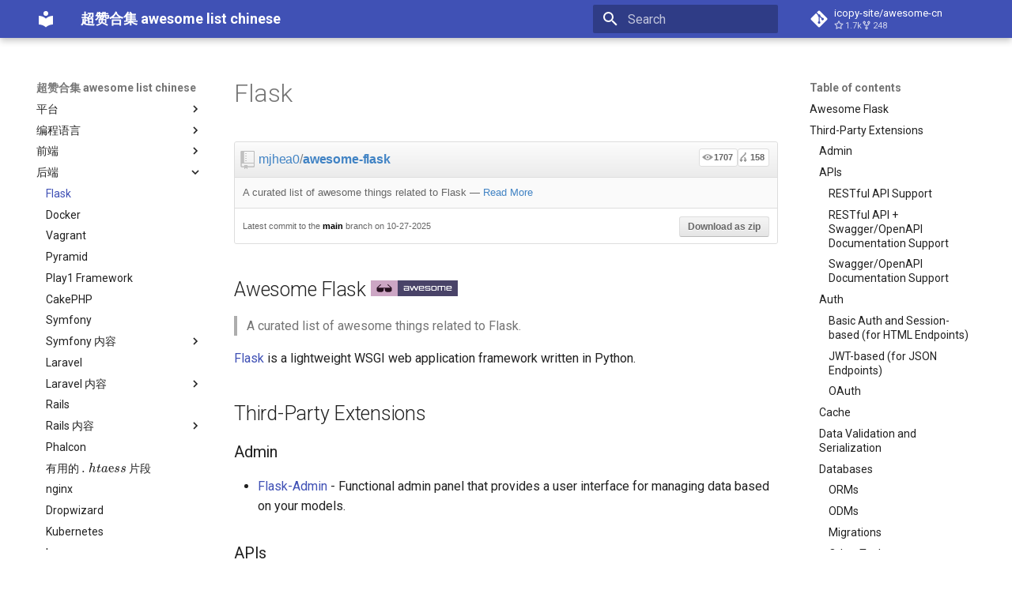

--- FILE ---
content_type: text/html; charset=utf-8
request_url: https://asmcn.icopy.site/awesome/awesome-flask/
body_size: 24577
content:

<!doctype html>
<html lang="en" class="no-js">
  <head>
    
      <meta charset="utf-8">
      <meta name="viewport" content="width=device-width,initial-scale=1">
      
        <meta name="description" content="超赞列表合集 awesome list chinese zh CN 中文 awesome-python awesome-nodejs">
      
      
        <meta name="author" content="chenjiajia">
      
      
        <link rel="canonical" href="https://asmcn.icopy.site/awesome/awesome-flask/">
      
      
        <link rel="prev" href="../awesome-mobile-web-development/">
      
      
        <link rel="next" href="../awesome-docker/">
      
      
        
      
      
      <link rel="icon" href="../../assets/images/favicon.png">
      <meta name="generator" content="mkdocs-1.6.1, mkdocs-material-9.7.1">
    
    
      
        <title>Flask - 超赞合集 awesome list chinese</title>
      
    
    
      <link rel="stylesheet" href="../../assets/stylesheets/main.484c7ddc.min.css">
      
      


    
    
      
    
    
      
        
        
        <link rel="preconnect" href="https://fonts.gstatic.com" crossorigin>
        <link rel="stylesheet" href="https://fonts.googleapis.com/css?family=Roboto:300,300i,400,400i,700,700i%7CRoboto+Mono:400,400i,700,700i&display=fallback">
        <style>:root{--md-text-font:"Roboto";--md-code-font:"Roboto Mono"}</style>
      
    
    
      <link rel="stylesheet" href="../../_static/css/extra.css">
    
    <script>__md_scope=new URL("../..",location),__md_hash=e=>[...e].reduce(((e,_)=>(e<<5)-e+_.charCodeAt(0)),0),__md_get=(e,_=localStorage,t=__md_scope)=>JSON.parse(_.getItem(t.pathname+"."+e)),__md_set=(e,_,t=localStorage,a=__md_scope)=>{try{t.setItem(a.pathname+"."+e,JSON.stringify(_))}catch(e){}}</script>
    
      
  


  
  

<script id="__analytics">function __md_analytics(){function e(){dataLayer.push(arguments)}window.dataLayer=window.dataLayer||[],e("js",new Date),e("config","G-0T5HGMNQ9E"),document.addEventListener("DOMContentLoaded",(function(){document.forms.search&&document.forms.search.query.addEventListener("blur",(function(){this.value&&e("event","search",{search_term:this.value})}));document$.subscribe((function(){var t=document.forms.feedback;if(void 0!==t)for(var a of t.querySelectorAll("[type=submit]"))a.addEventListener("click",(function(a){a.preventDefault();var n=document.location.pathname,d=this.getAttribute("data-md-value");e("event","feedback",{page:n,data:d}),t.firstElementChild.disabled=!0;var r=t.querySelector(".md-feedback__note [data-md-value='"+d+"']");r&&(r.hidden=!1)})),t.hidden=!1})),location$.subscribe((function(t){e("config","G-0T5HGMNQ9E",{page_path:t.pathname})}))}));var t=document.createElement("script");t.async=!0,t.src="https://www.googletagmanager.com/gtag/js?id=G-0T5HGMNQ9E",document.getElementById("__analytics").insertAdjacentElement("afterEnd",t)}</script>
  
    <script>"undefined"!=typeof __md_analytics&&__md_analytics()</script>
  

    
    
  </head>
  
  
    <body dir="ltr">
  
    
    <input class="md-toggle" data-md-toggle="drawer" type="checkbox" id="__drawer" autocomplete="off">
    <input class="md-toggle" data-md-toggle="search" type="checkbox" id="__search" autocomplete="off">
    <label class="md-overlay" for="__drawer"></label>
    <div data-md-component="skip">
      
        
        <a href="#awesome-flask" class="md-skip">
          Skip to content
        </a>
      
    </div>
    <div data-md-component="announce">
      
    </div>
    
    
      

  

<header class="md-header md-header--shadow" data-md-component="header">
  <nav class="md-header__inner md-grid" aria-label="Header">
    <a href="../.." title="超赞合集 awesome list chinese" class="md-header__button md-logo" aria-label="超赞合集 awesome list chinese" data-md-component="logo">
      
  
  <svg xmlns="http://www.w3.org/2000/svg" viewBox="0 0 24 24"><path d="M12 8a3 3 0 0 0 3-3 3 3 0 0 0-3-3 3 3 0 0 0-3 3 3 3 0 0 0 3 3m0 3.54C9.64 9.35 6.5 8 3 8v11c3.5 0 6.64 1.35 9 3.54 2.36-2.19 5.5-3.54 9-3.54V8c-3.5 0-6.64 1.35-9 3.54"/></svg>

    </a>
    <label class="md-header__button md-icon" for="__drawer">
      
      <svg xmlns="http://www.w3.org/2000/svg" viewBox="0 0 24 24"><path d="M3 6h18v2H3zm0 5h18v2H3zm0 5h18v2H3z"/></svg>
    </label>
    <div class="md-header__title" data-md-component="header-title">
      <div class="md-header__ellipsis">
        <div class="md-header__topic">
          <span class="md-ellipsis">
            超赞合集 awesome list chinese
          </span>
        </div>
        <div class="md-header__topic" data-md-component="header-topic">
          <span class="md-ellipsis">
            
              Flask
            
          </span>
        </div>
      </div>
    </div>
    
    
      <script>var palette=__md_get("__palette");if(palette&&palette.color){if("(prefers-color-scheme)"===palette.color.media){var media=matchMedia("(prefers-color-scheme: light)"),input=document.querySelector(media.matches?"[data-md-color-media='(prefers-color-scheme: light)']":"[data-md-color-media='(prefers-color-scheme: dark)']");palette.color.media=input.getAttribute("data-md-color-media"),palette.color.scheme=input.getAttribute("data-md-color-scheme"),palette.color.primary=input.getAttribute("data-md-color-primary"),palette.color.accent=input.getAttribute("data-md-color-accent")}for(var[key,value]of Object.entries(palette.color))document.body.setAttribute("data-md-color-"+key,value)}</script>
    
    
    
      
      
        <label class="md-header__button md-icon" for="__search">
          
          <svg xmlns="http://www.w3.org/2000/svg" viewBox="0 0 24 24"><path d="M9.5 3A6.5 6.5 0 0 1 16 9.5c0 1.61-.59 3.09-1.56 4.23l.27.27h.79l5 5-1.5 1.5-5-5v-.79l-.27-.27A6.52 6.52 0 0 1 9.5 16 6.5 6.5 0 0 1 3 9.5 6.5 6.5 0 0 1 9.5 3m0 2C7 5 5 7 5 9.5S7 14 9.5 14 14 12 14 9.5 12 5 9.5 5"/></svg>
        </label>
        <div class="md-search" data-md-component="search" role="dialog">
  <label class="md-search__overlay" for="__search"></label>
  <div class="md-search__inner" role="search">
    <form class="md-search__form" name="search">
      <input type="text" class="md-search__input" name="query" aria-label="Search" placeholder="Search" autocapitalize="off" autocorrect="off" autocomplete="off" spellcheck="false" data-md-component="search-query" required>
      <label class="md-search__icon md-icon" for="__search">
        
        <svg xmlns="http://www.w3.org/2000/svg" viewBox="0 0 24 24"><path d="M9.5 3A6.5 6.5 0 0 1 16 9.5c0 1.61-.59 3.09-1.56 4.23l.27.27h.79l5 5-1.5 1.5-5-5v-.79l-.27-.27A6.52 6.52 0 0 1 9.5 16 6.5 6.5 0 0 1 3 9.5 6.5 6.5 0 0 1 9.5 3m0 2C7 5 5 7 5 9.5S7 14 9.5 14 14 12 14 9.5 12 5 9.5 5"/></svg>
        
        <svg xmlns="http://www.w3.org/2000/svg" viewBox="0 0 24 24"><path d="M20 11v2H8l5.5 5.5-1.42 1.42L4.16 12l7.92-7.92L13.5 5.5 8 11z"/></svg>
      </label>
      <nav class="md-search__options" aria-label="Search">
        
        <button type="reset" class="md-search__icon md-icon" title="Clear" aria-label="Clear" tabindex="-1">
          
          <svg xmlns="http://www.w3.org/2000/svg" viewBox="0 0 24 24"><path d="M19 6.41 17.59 5 12 10.59 6.41 5 5 6.41 10.59 12 5 17.59 6.41 19 12 13.41 17.59 19 19 17.59 13.41 12z"/></svg>
        </button>
      </nav>
      
    </form>
    <div class="md-search__output">
      <div class="md-search__scrollwrap" tabindex="0" data-md-scrollfix>
        <div class="md-search-result" data-md-component="search-result">
          <div class="md-search-result__meta">
            Initializing search
          </div>
          <ol class="md-search-result__list" role="presentation"></ol>
        </div>
      </div>
    </div>
  </div>
</div>
      
    
    
      <div class="md-header__source">
        <a href="https://github.com/icopy-site/awesome-cn" title="Go to repository" class="md-source" data-md-component="source">
  <div class="md-source__icon md-icon">
    
    <svg xmlns="http://www.w3.org/2000/svg" viewBox="0 0 448 512"><!--! Font Awesome Free 7.1.0 by @fontawesome - https://fontawesome.com License - https://fontawesome.com/license/free (Icons: CC BY 4.0, Fonts: SIL OFL 1.1, Code: MIT License) Copyright 2025 Fonticons, Inc.--><path d="M439.6 236.1 244 40.5c-5.4-5.5-12.8-8.5-20.4-8.5s-15 3-20.4 8.4L162.5 81l51.5 51.5c27.1-9.1 52.7 16.8 43.4 43.7l49.7 49.7c34.2-11.8 61.2 31 35.5 56.7-26.5 26.5-70.2-2.9-56-37.3L240.3 199v121.9c25.3 12.5 22.3 41.8 9.1 55-6.4 6.4-15.2 10.1-24.3 10.1s-17.8-3.6-24.3-10.1c-17.6-17.6-11.1-46.9 11.2-56v-123c-20.8-8.5-24.6-30.7-18.6-45L142.6 101 8.5 235.1C3 240.6 0 247.9 0 255.5s3 15 8.5 20.4l195.6 195.7c5.4 5.4 12.7 8.4 20.4 8.4s15-3 20.4-8.4l194.7-194.7c5.4-5.4 8.4-12.8 8.4-20.4s-3-15-8.4-20.4"/></svg>
  </div>
  <div class="md-source__repository">
    icopy-site/awesome-cn
  </div>
</a>
      </div>
    
  </nav>
  
</header>
    
    <div class="md-container" data-md-component="container">
      
      
        
          
        
      
      <main class="md-main" data-md-component="main">
        <div class="md-main__inner md-grid">
          
            
              
              <div class="md-sidebar md-sidebar--primary" data-md-component="sidebar" data-md-type="navigation" >
                <div class="md-sidebar__scrollwrap">
                  <div class="md-sidebar__inner">
                    



<nav class="md-nav md-nav--primary" aria-label="Navigation" data-md-level="0">
  <label class="md-nav__title" for="__drawer">
    <a href="../.." title="超赞合集 awesome list chinese" class="md-nav__button md-logo" aria-label="超赞合集 awesome list chinese" data-md-component="logo">
      
  
  <svg xmlns="http://www.w3.org/2000/svg" viewBox="0 0 24 24"><path d="M12 8a3 3 0 0 0 3-3 3 3 0 0 0-3-3 3 3 0 0 0-3 3 3 3 0 0 0 3 3m0 3.54C9.64 9.35 6.5 8 3 8v11c3.5 0 6.64 1.35 9 3.54 2.36-2.19 5.5-3.54 9-3.54V8c-3.5 0-6.64 1.35-9 3.54"/></svg>

    </a>
    超赞合集 awesome list chinese
  </label>
  
    <div class="md-nav__source">
      <a href="https://github.com/icopy-site/awesome-cn" title="Go to repository" class="md-source" data-md-component="source">
  <div class="md-source__icon md-icon">
    
    <svg xmlns="http://www.w3.org/2000/svg" viewBox="0 0 448 512"><!--! Font Awesome Free 7.1.0 by @fontawesome - https://fontawesome.com License - https://fontawesome.com/license/free (Icons: CC BY 4.0, Fonts: SIL OFL 1.1, Code: MIT License) Copyright 2025 Fonticons, Inc.--><path d="M439.6 236.1 244 40.5c-5.4-5.5-12.8-8.5-20.4-8.5s-15 3-20.4 8.4L162.5 81l51.5 51.5c27.1-9.1 52.7 16.8 43.4 43.7l49.7 49.7c34.2-11.8 61.2 31 35.5 56.7-26.5 26.5-70.2-2.9-56-37.3L240.3 199v121.9c25.3 12.5 22.3 41.8 9.1 55-6.4 6.4-15.2 10.1-24.3 10.1s-17.8-3.6-24.3-10.1c-17.6-17.6-11.1-46.9 11.2-56v-123c-20.8-8.5-24.6-30.7-18.6-45L142.6 101 8.5 235.1C3 240.6 0 247.9 0 255.5s3 15 8.5 20.4l195.6 195.7c5.4 5.4 12.7 8.4 20.4 8.4s15-3 20.4-8.4l194.7-194.7c5.4-5.4 8.4-12.8 8.4-20.4s-3-15-8.4-20.4"/></svg>
  </div>
  <div class="md-source__repository">
    icopy-site/awesome-cn
  </div>
</a>
    </div>
  
  <ul class="md-nav__list" data-md-scrollfix>
    
      
      
  
  
  
  
    
    
    
    
    
    <li class="md-nav__item md-nav__item--nested">
      
        
        
        <input class="md-nav__toggle md-toggle " type="checkbox" id="__nav_1" >
        
          
          <label class="md-nav__link" for="__nav_1" id="__nav_1_label" tabindex="0">
            
  
  
  <span class="md-ellipsis">
    
  
    平台
  

    
  </span>
  
  

            <span class="md-nav__icon md-icon"></span>
          </label>
        
        <nav class="md-nav" data-md-level="1" aria-labelledby="__nav_1_label" aria-expanded="false">
          <label class="md-nav__title" for="__nav_1">
            <span class="md-nav__icon md-icon"></span>
            
  
    平台
  

          </label>
          <ul class="md-nav__list" data-md-scrollfix>
            
              
                
  
  
  
  
    <li class="md-nav__item">
      <a href="../awesome-nodejs/" class="md-nav__link">
        
  
  
  <span class="md-ellipsis">
    
  
    Node.js
  

    
  </span>
  
  

      </a>
    </li>
  

              
            
              
                
  
  
  
  
    <li class="md-nav__item">
      <a href="../frontend-dev-bookmarks/" class="md-nav__link">
        
  
  
  <span class="md-ellipsis">
    
  
    前端开发
  

    
  </span>
  
  

      </a>
    </li>
  

              
            
              
                
  
  
  
  
    <li class="md-nav__item">
      <a href="../awesome-ios/" class="md-nav__link">
        
  
  
  <span class="md-ellipsis">
    
  
    iOS
  

    
  </span>
  
  

      </a>
    </li>
  

              
            
              
                
  
  
  
  
    <li class="md-nav__item">
      <a href="../awesome-android/" class="md-nav__link">
        
  
  
  <span class="md-ellipsis">
    
  
    Android
  

    
  </span>
  
  

      </a>
    </li>
  

              
            
              
                
  
  
  
  
    <li class="md-nav__item">
      <a href="../awesome-IoT-hybrid/" class="md-nav__link">
        
  
  
  <span class="md-ellipsis">
    
  
    IoT & Hybrid Apps
  

    
  </span>
  
  

      </a>
    </li>
  

              
            
              
                
  
  
  
  
    <li class="md-nav__item">
      <a href="../awesome-electron/" class="md-nav__link">
        
  
  
  <span class="md-ellipsis">
    
  
    Electron
  

    
  </span>
  
  

      </a>
    </li>
  

              
            
              
                
  
  
  
  
    <li class="md-nav__item">
      <a href="../awesome-cordova/" class="md-nav__link">
        
  
  
  <span class="md-ellipsis">
    
  
    Cordova
  

    
  </span>
  
  

      </a>
    </li>
  

              
            
              
                
  
  
  
  
    <li class="md-nav__item">
      <a href="../awesome-react-native/" class="md-nav__link">
        
  
  
  <span class="md-ellipsis">
    
  
    React Native
  

    
  </span>
  
  

      </a>
    </li>
  

              
            
              
                
  
  
  
  
    <li class="md-nav__item">
      <a href="../awesome-xamarin/" class="md-nav__link">
        
  
  
  <span class="md-ellipsis">
    
  
    Xamarin
  

    
  </span>
  
  

      </a>
    </li>
  

              
            
              
                
  
  
  
  
    <li class="md-nav__item">
      <a href="../awesome-linux/" class="md-nav__link">
        
  
  
  <span class="md-ellipsis">
    
  
    Linux
  

    
  </span>
  
  

      </a>
    </li>
  

              
            
              
                
  
  
  
  
    
    
    
    
    
    <li class="md-nav__item md-nav__item--nested">
      
        
        
        <input class="md-nav__toggle md-toggle " type="checkbox" id="__nav_1_11" >
        
          
          <label class="md-nav__link" for="__nav_1_11" id="__nav_1_11_label" tabindex="0">
            
  
  
  <span class="md-ellipsis">
    
  
    Linux内容
  

    
  </span>
  
  

            <span class="md-nav__icon md-icon"></span>
          </label>
        
        <nav class="md-nav" data-md-level="2" aria-labelledby="__nav_1_11_label" aria-expanded="false">
          <label class="md-nav__title" for="__nav_1_11">
            <span class="md-nav__icon md-icon"></span>
            
  
    Linux内容
  

          </label>
          <ul class="md-nav__list" data-md-scrollfix>
            
              
                
  
  
  
  
    <li class="md-nav__item">
      <a href="../awesome-linux-containers/" class="md-nav__link">
        
  
  
  <span class="md-ellipsis">
    
  
    Containers
  

    
  </span>
  
  

      </a>
    </li>
  

              
            
          </ul>
        </nav>
      
    </li>
  

              
            
              
                
  
  
  
  
    <li class="md-nav__item">
      <a href="../awesome-macOS/" class="md-nav__link">
        
  
  
  <span class="md-ellipsis">
    
  
    macOS
  

    
  </span>
  
  

      </a>
    </li>
  

              
            
              
                
  
  
  
  
    
    
    
    
    
    <li class="md-nav__item md-nav__item--nested">
      
        
        
        <input class="md-nav__toggle md-toggle " type="checkbox" id="__nav_1_13" >
        
          
          <label class="md-nav__link" for="__nav_1_13" id="__nav_1_13_label" tabindex="0">
            
  
  
  <span class="md-ellipsis">
    
  
    macOS内容
  

    
  </span>
  
  

            <span class="md-nav__icon md-icon"></span>
          </label>
        
        <nav class="md-nav" data-md-level="2" aria-labelledby="__nav_1_13_label" aria-expanded="false">
          <label class="md-nav__title" for="__nav_1_13">
            <span class="md-nav__icon md-icon"></span>
            
  
    macOS内容
  

          </label>
          <ul class="md-nav__list" data-md-scrollfix>
            
              
                
  
  
  
  
    <li class="md-nav__item">
      <a href="../awesome-macos-command-line/" class="md-nav__link">
        
  
  
  <span class="md-ellipsis">
    
  
    命令行
  

    
  </span>
  
  

      </a>
    </li>
  

              
            
              
                
  
  
  
  
    <li class="md-nav__item">
      <a href="../awesome-macos-screensavers/" class="md-nav__link">
        
  
  
  <span class="md-ellipsis">
    
  
    屏保
  

    
  </span>
  
  

      </a>
    </li>
  

              
            
              
                
  
  
  
  
    <li class="md-nav__item">
      <a href="../awesome-mac/" class="md-nav__link">
        
  
  
  <span class="md-ellipsis">
    
  
    应用
  

    
  </span>
  
  

      </a>
    </li>
  

              
            
              
                
  
  
  
  
    <li class="md-nav__item">
      <a href="../open-source-mac-os-apps/" class="md-nav__link">
        
  
  
  <span class="md-ellipsis">
    
  
    开源应用
  

    
  </span>
  
  

      </a>
    </li>
  

              
            
          </ul>
        </nav>
      
    </li>
  

              
            
              
                
  
  
  
  
    <li class="md-nav__item">
      <a href="../awesome-watchos/" class="md-nav__link">
        
  
  
  <span class="md-ellipsis">
    
  
    watchOS
  

    
  </span>
  
  

      </a>
    </li>
  

              
            
              
                
  
  
  
  
    <li class="md-nav__item">
      <a href="../awesome-jvm/" class="md-nav__link">
        
  
  
  <span class="md-ellipsis">
    
  
    JVM
  

    
  </span>
  
  

      </a>
    </li>
  

              
            
              
                
  
  
  
  
    <li class="md-nav__item">
      <a href="../awesome-salesforce/" class="md-nav__link">
        
  
  
  <span class="md-ellipsis">
    
  
    Salesforce
  

    
  </span>
  
  

      </a>
    </li>
  

              
            
              
                
  
  
  
  
    <li class="md-nav__item">
      <a href="../awesome-aws/" class="md-nav__link">
        
  
  
  <span class="md-ellipsis">
    
  
    Amazon Web Services
  

    
  </span>
  
  

      </a>
    </li>
  

              
            
              
                
  
  
  
  
    <li class="md-nav__item">
      <a href="../Awesome.md" class="md-nav__link">
        
  
  
  <span class="md-ellipsis">
    
  
    Windows
  

    
  </span>
  
  

      </a>
    </li>
  

              
            
              
                
  
  
  
  
    <li class="md-nav__item">
      <a href="../awesome-ipfs/" class="md-nav__link">
        
  
  
  <span class="md-ellipsis">
    
  
    IPFS
  

    
  </span>
  
  

      </a>
    </li>
  

              
            
              
                
  
  
  
  
    <li class="md-nav__item">
      <a href="../awesome-fuse/" class="md-nav__link">
        
  
  
  <span class="md-ellipsis">
    
  
    Fuse
  

    
  </span>
  
  

      </a>
    </li>
  

              
            
              
                
  
  
  
  
    <li class="md-nav__item">
      <a href="../awesome-heroku/" class="md-nav__link">
        
  
  
  <span class="md-ellipsis">
    
  
    Heroku
  

    
  </span>
  
  

      </a>
    </li>
  

              
            
              
                
  
  
  
  
    <li class="md-nav__item">
      <a href="../awesome-raspberry-pi/" class="md-nav__link">
        
  
  
  <span class="md-ellipsis">
    
  
    Raspberry Pi
  

    
  </span>
  
  

      </a>
    </li>
  

              
            
              
                
  
  
  
  
    <li class="md-nav__item">
      <a href="../awesome-qt/" class="md-nav__link">
        
  
  
  <span class="md-ellipsis">
    
  
    Qt
  

    
  </span>
  
  

      </a>
    </li>
  

              
            
              
                
  
  
  
  
    <li class="md-nav__item">
      <a href="../Awesome-WebExtensions/" class="md-nav__link">
        
  
  
  <span class="md-ellipsis">
    
  
    WebExtensions
  

    
  </span>
  
  

      </a>
    </li>
  

              
            
              
                
  
  
  
  
    <li class="md-nav__item">
      <a href="../awesome-rubymotion/" class="md-nav__link">
        
  
  
  <span class="md-ellipsis">
    
  
    RubyMotion
  

    
  </span>
  
  

      </a>
    </li>
  

              
            
              
                
  
  
  
  
    <li class="md-nav__item">
      <a href="../awesome-smart-tv/" class="md-nav__link">
        
  
  
  <span class="md-ellipsis">
    
  
    Smart TV
  

    
  </span>
  
  

      </a>
    </li>
  

              
            
              
                
  
  
  
  
    <li class="md-nav__item">
      <a href="../awesome-gnome/" class="md-nav__link">
        
  
  
  <span class="md-ellipsis">
    
  
    GNOME
  

    
  </span>
  
  

      </a>
    </li>
  

              
            
              
                
  
  
  
  
    <li class="md-nav__item">
      <a href="../awesome-dotnet/" class="md-nav__link">
        
  
  
  <span class="md-ellipsis">
    
  
    .NET
  

    
  </span>
  
  

      </a>
    </li>
  

              
            
              
                
  
  
  
  
    
    
    
    
    
    <li class="md-nav__item md-nav__item--nested">
      
        
        
        <input class="md-nav__toggle md-toggle " type="checkbox" id="__nav_1_29" >
        
          
          <label class="md-nav__link" for="__nav_1_29" id="__nav_1_29_label" tabindex="0">
            
  
  
  <span class="md-ellipsis">
    
  
    .NET内容
  

    
  </span>
  
  

            <span class="md-nav__icon md-icon"></span>
          </label>
        
        <nav class="md-nav" data-md-level="2" aria-labelledby="__nav_1_29_label" aria-expanded="false">
          <label class="md-nav__title" for="__nav_1_29">
            <span class="md-nav__icon md-icon"></span>
            
  
    .NET内容
  

          </label>
          <ul class="md-nav__list" data-md-scrollfix>
            
              
                
  
  
  
  
    <li class="md-nav__item">
      <a href="../awesome-dotnet-core/" class="md-nav__link">
        
  
  
  <span class="md-ellipsis">
    
  
    Core
  

    
  </span>
  
  

      </a>
    </li>
  

              
            
          </ul>
        </nav>
      
    </li>
  

              
            
              
                
  
  
  
  
    <li class="md-nav__item">
      <a href="../awesome-amazon-alexa/" class="md-nav__link">
        
  
  
  <span class="md-ellipsis">
    
  
    Amazon Alexa
  

    
  </span>
  
  

      </a>
    </li>
  

              
            
              
                
  
  
  
  
    <li class="md-nav__item">
      <a href="../awesome-digitalocean/" class="md-nav__link">
        
  
  
  <span class="md-ellipsis">
    
  
    DigitalOcean
  

    
  </span>
  
  

      </a>
    </li>
  

              
            
              
                
  
  
  
  
    <li class="md-nav__item">
      <a href="../awesome-flutter/" class="md-nav__link">
        
  
  
  <span class="md-ellipsis">
    
  
    Flutter
  

    
  </span>
  
  

      </a>
    </li>
  

              
            
              
                
  
  
  
  
    <li class="md-nav__item">
      <a href="../awesome-home-assistant/" class="md-nav__link">
        
  
  
  <span class="md-ellipsis">
    
  
    Home Assistant
  

    
  </span>
  
  

      </a>
    </li>
  

              
            
          </ul>
        </nav>
      
    </li>
  

    
      
      
  
  
  
  
    
    
    
    
    
    <li class="md-nav__item md-nav__item--nested">
      
        
        
        <input class="md-nav__toggle md-toggle " type="checkbox" id="__nav_2" >
        
          
          <label class="md-nav__link" for="__nav_2" id="__nav_2_label" tabindex="0">
            
  
  
  <span class="md-ellipsis">
    
  
    编程语言
  

    
  </span>
  
  

            <span class="md-nav__icon md-icon"></span>
          </label>
        
        <nav class="md-nav" data-md-level="1" aria-labelledby="__nav_2_label" aria-expanded="false">
          <label class="md-nav__title" for="__nav_2">
            <span class="md-nav__icon md-icon"></span>
            
  
    编程语言
  

          </label>
          <ul class="md-nav__list" data-md-scrollfix>
            
              
                
  
  
  
  
    <li class="md-nav__item">
      <a href="../awesome-javascript/" class="md-nav__link">
        
  
  
  <span class="md-ellipsis">
    
  
    JavaScript
  

    
  </span>
  
  

      </a>
    </li>
  

              
            
              
                
  
  
  
  
    
    
    
    
    
    <li class="md-nav__item md-nav__item--nested">
      
        
        
        <input class="md-nav__toggle md-toggle " type="checkbox" id="__nav_2_2" >
        
          
          <label class="md-nav__link" for="__nav_2_2" id="__nav_2_2_label" tabindex="0">
            
  
  
  <span class="md-ellipsis">
    
  
    JavaScript内容
  

    
  </span>
  
  

            <span class="md-nav__icon md-icon"></span>
          </label>
        
        <nav class="md-nav" data-md-level="2" aria-labelledby="__nav_2_2_label" aria-expanded="false">
          <label class="md-nav__title" for="__nav_2_2">
            <span class="md-nav__icon md-icon"></span>
            
  
    JavaScript内容
  

          </label>
          <ul class="md-nav__list" data-md-scrollfix>
            
              
                
  
  
  
  
    <li class="md-nav__item">
      <a href="../awesome-promises/" class="md-nav__link">
        
  
  
  <span class="md-ellipsis">
    
  
    Promises
  

    
  </span>
  
  

      </a>
    </li>
  

              
            
              
                
  
  
  
  
    <li class="md-nav__item">
      <a href="../awesome-standard/" class="md-nav__link">
        
  
  
  <span class="md-ellipsis">
    
  
    Standard Style
  

    
  </span>
  
  

      </a>
    </li>
  

              
            
              
                
  
  
  
  
    <li class="md-nav__item">
      <a href="../js-must-watch/" class="md-nav__link">
        
  
  
  <span class="md-ellipsis">
    
  
    必看讲座
  

    
  </span>
  
  

      </a>
    </li>
  

              
            
              
                
  
  
  
  
    <li class="md-nav__item">
      <a href="../jstips/" class="md-nav__link">
        
  
  
  <span class="md-ellipsis">
    
  
    Tips
  

    
  </span>
  
  

      </a>
    </li>
  

              
            
              
                
  
  
  
  
    <li class="md-nav__item">
      <a href="../awesome-network-js/" class="md-nav__link">
        
  
  
  <span class="md-ellipsis">
    
  
    网络层
  

    
  </span>
  
  

      </a>
    </li>
  

              
            
              
                
  
  
  
  
    <li class="md-nav__item">
      <a href="../awesome-micro-npm-packages/" class="md-nav__link">
        
  
  
  <span class="md-ellipsis">
    
  
    Micro npm Packages
  

    
  </span>
  
  

      </a>
    </li>
  

              
            
              
                
  
  
  
  
    <li class="md-nav__item">
      <a href="../awesome-mad-science/" class="md-nav__link">
        
  
  
  <span class="md-ellipsis">
    
  
    Mad Science npm Packages
  

    
  </span>
  
  

      </a>
    </li>
  

              
            
              
                
  
  
  
  
    <li class="md-nav__item">
      <a href="../maintenance-modules/" class="md-nav__link">
        
  
  
  <span class="md-ellipsis">
    
  
    Maintenance Modules
  

    
  </span>
  
  

      </a>
    </li>
  

              
            
              
                
  
  
  
  
    <li class="md-nav__item">
      <a href="../awesome-npm/" class="md-nav__link">
        
  
  
  <span class="md-ellipsis">
    
  
    npm
  

    
  </span>
  
  

      </a>
    </li>
  

              
            
              
                
  
  
  
  
    <li class="md-nav__item">
      <a href="../awesome-ava/" class="md-nav__link">
        
  
  
  <span class="md-ellipsis">
    
  
    AVA
  

    
  </span>
  
  

      </a>
    </li>
  

              
            
              
                
  
  
  
  
    <li class="md-nav__item">
      <a href="../awesome-eslint/" class="md-nav__link">
        
  
  
  <span class="md-ellipsis">
    
  
    ESLint
  

    
  </span>
  
  

      </a>
    </li>
  

              
            
              
                
  
  
  
  
    <li class="md-nav__item">
      <a href="../awesome-fp-js/" class="md-nav__link">
        
  
  
  <span class="md-ellipsis">
    
  
    Functional Programming
  

    
  </span>
  
  

      </a>
    </li>
  

              
            
              
                
  
  
  
  
    <li class="md-nav__item">
      <a href="../awesome-observables/" class="md-nav__link">
        
  
  
  <span class="md-ellipsis">
    
  
    Observables
  

    
  </span>
  
  

      </a>
    </li>
  

              
            
              
                
  
  
  
  
    <li class="md-nav__item">
      <a href="../awesome-npm-scripts/" class="md-nav__link">
        
  
  
  <span class="md-ellipsis">
    
  
    npm scripts
  

    
  </span>
  
  

      </a>
    </li>
  

              
            
          </ul>
        </nav>
      
    </li>
  

              
            
              
                
  
  
  
  
    <li class="md-nav__item">
      <a href="../awesome-swift/" class="md-nav__link">
        
  
  
  <span class="md-ellipsis">
    
  
    Swift
  

    
  </span>
  
  

      </a>
    </li>
  

              
            
              
                
  
  
  
  
    
    
    
    
    
    <li class="md-nav__item md-nav__item--nested">
      
        
        
        <input class="md-nav__toggle md-toggle " type="checkbox" id="__nav_2_4" >
        
          
          <label class="md-nav__link" for="__nav_2_4" id="__nav_2_4_label" tabindex="0">
            
  
  
  <span class="md-ellipsis">
    
  
    Swift内容
  

    
  </span>
  
  

            <span class="md-nav__icon md-icon"></span>
          </label>
        
        <nav class="md-nav" data-md-level="2" aria-labelledby="__nav_2_4_label" aria-expanded="false">
          <label class="md-nav__title" for="__nav_2_4">
            <span class="md-nav__icon md-icon"></span>
            
  
    Swift内容
  

          </label>
          <ul class="md-nav__list" data-md-scrollfix>
            
              
                
  
  
  
  
    <li class="md-nav__item">
      <a href="../Awesome-Swift-Education/" class="md-nav__link">
        
  
  
  <span class="md-ellipsis">
    
  
    教育
  

    
  </span>
  
  

      </a>
    </li>
  

              
            
              
                
  
  
  
  
    <li class="md-nav__item">
      <a href="../Awesome-Swift-Playgrounds/" class="md-nav__link">
        
  
  
  <span class="md-ellipsis">
    
  
    练习
  

    
  </span>
  
  

      </a>
    </li>
  

              
            
          </ul>
        </nav>
      
    </li>
  

              
            
              
                
  
  
  
  
    <li class="md-nav__item">
      <a href="../awesome-python/" class="md-nav__link">
        
  
  
  <span class="md-ellipsis">
    
  
    Python
  

    
  </span>
  
  

      </a>
    </li>
  

              
            
              
                
  
  
  
  
    
    
    
    
    
    <li class="md-nav__item md-nav__item--nested">
      
        
        
        <input class="md-nav__toggle md-toggle " type="checkbox" id="__nav_2_6" >
        
          
          <label class="md-nav__link" for="__nav_2_6" id="__nav_2_6_label" tabindex="0">
            
  
  
  <span class="md-ellipsis">
    
  
    Python内容
  

    
  </span>
  
  

            <span class="md-nav__icon md-icon"></span>
          </label>
        
        <nav class="md-nav" data-md-level="2" aria-labelledby="__nav_2_6_label" aria-expanded="false">
          <label class="md-nav__title" for="__nav_2_6">
            <span class="md-nav__icon md-icon"></span>
            
  
    Python内容
  

          </label>
          <ul class="md-nav__list" data-md-scrollfix>
            
              
                
  
  
  
  
    <li class="md-nav__item">
      <a href="../awesome-asyncio/" class="md-nav__link">
        
  
  
  <span class="md-ellipsis">
    
  
    Asyncio
  

    
  </span>
  
  

      </a>
    </li>
  

              
            
              
                
  
  
  
  
    <li class="md-nav__item">
      <a href="../awesome-python-scientific-audio/" class="md-nav__link">
        
  
  
  <span class="md-ellipsis">
    
  
    Scientific Audio
  

    
  </span>
  
  

      </a>
    </li>
  

              
            
              
                
  
  
  
  
    <li class="md-nav__item">
      <a href="../awesome-circuitpython/" class="md-nav__link">
        
  
  
  <span class="md-ellipsis">
    
  
    CircuitPython
  

    
  </span>
  
  

      </a>
    </li>
  

              
            
          </ul>
        </nav>
      
    </li>
  

              
            
              
                
  
  
  
  
    <li class="md-nav__item">
      <a href="../awesome-rust/" class="md-nav__link">
        
  
  
  <span class="md-ellipsis">
    
  
    Rust
  

    
  </span>
  
  

      </a>
    </li>
  

              
            
              
                
  
  
  
  
    <li class="md-nav__item">
      <a href="../awesome-haskell/" class="md-nav__link">
        
  
  
  <span class="md-ellipsis">
    
  
    Haskell
  

    
  </span>
  
  

      </a>
    </li>
  

              
            
              
                
  
  
  
  
    <li class="md-nav__item">
      <a href="../awesome-purescript/" class="md-nav__link">
        
  
  
  <span class="md-ellipsis">
    
  
    PureScript
  

    
  </span>
  
  

      </a>
    </li>
  

              
            
              
                
  
  
  
  
    <li class="md-nav__item">
      <a href="../awesome-go/" class="md-nav__link">
        
  
  
  <span class="md-ellipsis">
    
  
    Go
  

    
  </span>
  
  

      </a>
    </li>
  

              
            
              
                
  
  
  
  
    <li class="md-nav__item">
      <a href="../awesome-scala/" class="md-nav__link">
        
  
  
  <span class="md-ellipsis">
    
  
    Scala
  

    
  </span>
  
  

      </a>
    </li>
  

              
            
              
                
  
  
  
  
    <li class="md-nav__item">
      <a href="../awesome-ruby/" class="md-nav__link">
        
  
  
  <span class="md-ellipsis">
    
  
    Ruby
  

    
  </span>
  
  

      </a>
    </li>
  

              
            
              
                
  
  
  
  
    <li class="md-nav__item">
      <a href="../awesome-clojure/" class="md-nav__link">
        
  
  
  <span class="md-ellipsis">
    
  
    Clojure
  

    
  </span>
  
  

      </a>
    </li>
  

              
            
              
                
  
  
  
  
    <li class="md-nav__item">
      <a href="../awesome-clojurescript/" class="md-nav__link">
        
  
  
  <span class="md-ellipsis">
    
  
    ClojureScript
  

    
  </span>
  
  

      </a>
    </li>
  

              
            
              
                
  
  
  
  
    <li class="md-nav__item">
      <a href="../awesome-elixir/" class="md-nav__link">
        
  
  
  <span class="md-ellipsis">
    
  
    Elixir
  

    
  </span>
  
  

      </a>
    </li>
  

              
            
              
                
  
  
  
  
    <li class="md-nav__item">
      <a href="../awesome-elm/" class="md-nav__link">
        
  
  
  <span class="md-ellipsis">
    
  
    Elm
  

    
  </span>
  
  

      </a>
    </li>
  

              
            
              
                
  
  
  
  
    <li class="md-nav__item">
      <a href="../awesome-erlang/" class="md-nav__link">
        
  
  
  <span class="md-ellipsis">
    
  
    Erlang
  

    
  </span>
  
  

      </a>
    </li>
  

              
            
              
                
  
  
  
  
    <li class="md-nav__item">
      <a href="../Julia.jl/" class="md-nav__link">
        
  
  
  <span class="md-ellipsis">
    
  
    Julia
  

    
  </span>
  
  

      </a>
    </li>
  

              
            
              
                
  
  
  
  
    <li class="md-nav__item">
      <a href="../awesome-lua/" class="md-nav__link">
        
  
  
  <span class="md-ellipsis">
    
  
    Lua
  

    
  </span>
  
  

      </a>
    </li>
  

              
            
              
                
  
  
  
  
    <li class="md-nav__item">
      <a href="../awesome-c/" class="md-nav__link">
        
  
  
  <span class="md-ellipsis">
    
  
    C
  

    
  </span>
  
  

      </a>
    </li>
  

              
            
              
                
  
  
  
  
    <li class="md-nav__item">
      <a href="../awesome-cpp/" class="md-nav__link">
        
  
  
  <span class="md-ellipsis">
    
  
    C/C++
  

    
  </span>
  
  

      </a>
    </li>
  

              
            
              
                
  
  
  
  
    <li class="md-nav__item">
      <a href="../awesome-R/" class="md-nav__link">
        
  
  
  <span class="md-ellipsis">
    
  
    R
  

    
  </span>
  
  

      </a>
    </li>
  

              
            
              
                
  
  
  
  
    <li class="md-nav__item">
      <a href="../awesome-d/" class="md-nav__link">
        
  
  
  <span class="md-ellipsis">
    
  
    D
  

    
  </span>
  
  

      </a>
    </li>
  

              
            
              
                
  
  
  
  
    <li class="md-nav__item">
      <a href="../awesome-cl/" class="md-nav__link">
        
  
  
  <span class="md-ellipsis">
    
  
    Common Lisp
  

    
  </span>
  
  

      </a>
    </li>
  

              
            
              
                
  
  
  
  
    <li class="md-nav__item">
      <a href="../awesome-perl/" class="md-nav__link">
        
  
  
  <span class="md-ellipsis">
    
  
    Perl
  

    
  </span>
  
  

      </a>
    </li>
  

              
            
              
                
  
  
  
  
    <li class="md-nav__item">
      <a href="../awesome-groovy/" class="md-nav__link">
        
  
  
  <span class="md-ellipsis">
    
  
    Groovy
  

    
  </span>
  
  

      </a>
    </li>
  

              
            
              
                
  
  
  
  
    <li class="md-nav__item">
      <a href="../awesome-dart/" class="md-nav__link">
        
  
  
  <span class="md-ellipsis">
    
  
    Dart
  

    
  </span>
  
  

      </a>
    </li>
  

              
            
              
                
  
  
  
  
    <li class="md-nav__item">
      <a href="../awesome-java/" class="md-nav__link">
        
  
  
  <span class="md-ellipsis">
    
  
    Java
  

    
  </span>
  
  

      </a>
    </li>
  

              
            
              
                
  
  
  
  
    
    
    
    
    
    <li class="md-nav__item md-nav__item--nested">
      
        
        
        <input class="md-nav__toggle md-toggle " type="checkbox" id="__nav_2_29" >
        
          
          <label class="md-nav__link" for="__nav_2_29" id="__nav_2_29_label" tabindex="0">
            
  
  
  <span class="md-ellipsis">
    
  
    Java内容
  

    
  </span>
  
  

            <span class="md-nav__icon md-icon"></span>
          </label>
        
        <nav class="md-nav" data-md-level="2" aria-labelledby="__nav_2_29_label" aria-expanded="false">
          <label class="md-nav__title" for="__nav_2_29">
            <span class="md-nav__icon md-icon"></span>
            
  
    Java内容
  

          </label>
          <ul class="md-nav__list" data-md-scrollfix>
            
              
                
  
  
  
  
    <li class="md-nav__item">
      <a href="../awesome-rxjava/" class="md-nav__link">
        
  
  
  <span class="md-ellipsis">
    
  
    RxJava
  

    
  </span>
  
  

      </a>
    </li>
  

              
            
          </ul>
        </nav>
      
    </li>
  

              
            
              
                
  
  
  
  
    <li class="md-nav__item">
      <a href="../awesome-kotlin/" class="md-nav__link">
        
  
  
  <span class="md-ellipsis">
    
  
    Kotlin
  

    
  </span>
  
  

      </a>
    </li>
  

              
            
              
                
  
  
  
  
    <li class="md-nav__item">
      <a href="../awesome-ocaml/" class="md-nav__link">
        
  
  
  <span class="md-ellipsis">
    
  
    OCaml
  

    
  </span>
  
  

      </a>
    </li>
  

              
            
              
                
  
  
  
  
    <li class="md-nav__item">
      <a href="../awesome-coldfusion/" class="md-nav__link">
        
  
  
  <span class="md-ellipsis">
    
  
    ColdFusion
  

    
  </span>
  
  

      </a>
    </li>
  

              
            
              
                
  
  
  
  
    <li class="md-nav__item">
      <a href="../awesome-fortran/" class="md-nav__link">
        
  
  
  <span class="md-ellipsis">
    
  
    Fortran
  

    
  </span>
  
  

      </a>
    </li>
  

              
            
              
                
  
  
  
  
    <li class="md-nav__item">
      <a href="../awesome-php/" class="md-nav__link">
        
  
  
  <span class="md-ellipsis">
    
  
    PHP
  

    
  </span>
  
  

      </a>
    </li>
  

              
            
              
                
  
  
  
  
    
    
    
    
    
    <li class="md-nav__item md-nav__item--nested">
      
        
        
        <input class="md-nav__toggle md-toggle " type="checkbox" id="__nav_2_35" >
        
          
          <label class="md-nav__link" for="__nav_2_35" id="__nav_2_35_label" tabindex="0">
            
  
  
  <span class="md-ellipsis">
    
  
    PHP内容
  

    
  </span>
  
  

            <span class="md-nav__icon md-icon"></span>
          </label>
        
        <nav class="md-nav" data-md-level="2" aria-labelledby="__nav_2_35_label" aria-expanded="false">
          <label class="md-nav__title" for="__nav_2_35">
            <span class="md-nav__icon md-icon"></span>
            
  
    PHP内容
  

          </label>
          <ul class="md-nav__list" data-md-scrollfix>
            
              
                
  
  
  
  
    <li class="md-nav__item">
      <a href="../awesome-composer/" class="md-nav__link">
        
  
  
  <span class="md-ellipsis">
    
  
    Composer
  

    
  </span>
  
  

      </a>
    </li>
  

              
            
          </ul>
        </nav>
      
    </li>
  

              
            
              
                
  
  
  
  
    <li class="md-nav__item">
      <a href="../awesome-delphi/" class="md-nav__link">
        
  
  
  <span class="md-ellipsis">
    
  
    Delphi
  

    
  </span>
  
  

      </a>
    </li>
  

              
            
              
                
  
  
  
  
    <li class="md-nav__item">
      <a href="../awesome-asm/" class="md-nav__link">
        
  
  
  <span class="md-ellipsis">
    
  
    Assembler
  

    
  </span>
  
  

      </a>
    </li>
  

              
            
              
                
  
  
  
  
    <li class="md-nav__item">
      <a href="../awesome-AutoHotkey/" class="md-nav__link">
        
  
  
  <span class="md-ellipsis">
    
  
    AutoHotkey
  

    
  </span>
  
  

      </a>
    </li>
  

              
            
              
                
  
  
  
  
    <li class="md-nav__item">
      <a href="../awesome-AutoIt/" class="md-nav__link">
        
  
  
  <span class="md-ellipsis">
    
  
    AutoIt
  

    
  </span>
  
  

      </a>
    </li>
  

              
            
              
                
  
  
  
  
    <li class="md-nav__item">
      <a href="../awesome-crystal/" class="md-nav__link">
        
  
  
  <span class="md-ellipsis">
    
  
    Crystal
  

    
  </span>
  
  

      </a>
    </li>
  

              
            
              
                
  
  
  
  
    <li class="md-nav__item">
      <a href="../awesome-frege/" class="md-nav__link">
        
  
  
  <span class="md-ellipsis">
    
  
    Frege
  

    
  </span>
  
  

      </a>
    </li>
  

              
            
              
                
  
  
  
  
    <li class="md-nav__item">
      <a href="../awesome-cmake/" class="md-nav__link">
        
  
  
  <span class="md-ellipsis">
    
  
    CMake
  

    
  </span>
  
  

      </a>
    </li>
  

              
            
              
                
  
  
  
  
    <li class="md-nav__item">
      <a href="../awesome-actionscript3/" class="md-nav__link">
        
  
  
  <span class="md-ellipsis">
    
  
    ActionScript 3
  

    
  </span>
  
  

      </a>
    </li>
  

              
            
              
                
  
  
  
  
    <li class="md-nav__item">
      <a href="../awesome-eta/" class="md-nav__link">
        
  
  
  <span class="md-ellipsis">
    
  
    Eta
  

    
  </span>
  
  

      </a>
    </li>
  

              
            
              
                
  
  
  
  
    <li class="md-nav__item">
      <a href="../awesome-idris/" class="md-nav__link">
        
  
  
  <span class="md-ellipsis">
    
  
    Idris
  

    
  </span>
  
  

      </a>
    </li>
  

              
            
          </ul>
        </nav>
      
    </li>
  

    
      
      
  
  
  
  
    
    
    
    
    
    <li class="md-nav__item md-nav__item--nested">
      
        
        
        <input class="md-nav__toggle md-toggle " type="checkbox" id="__nav_3" >
        
          
          <label class="md-nav__link" for="__nav_3" id="__nav_3_label" tabindex="0">
            
  
  
  <span class="md-ellipsis">
    
  
    前端
  

    
  </span>
  
  

            <span class="md-nav__icon md-icon"></span>
          </label>
        
        <nav class="md-nav" data-md-level="1" aria-labelledby="__nav_3_label" aria-expanded="false">
          <label class="md-nav__title" for="__nav_3">
            <span class="md-nav__icon md-icon"></span>
            
  
    前端
  

          </label>
          <ul class="md-nav__list" data-md-scrollfix>
            
              
                
  
  
  
  
    <li class="md-nav__item">
      <a href="../es6-tools/" class="md-nav__link">
        
  
  
  <span class="md-ellipsis">
    
  
    ES6 Tools
  

    
  </span>
  
  

      </a>
    </li>
  

              
            
              
                
  
  
  
  
    <li class="md-nav__item">
      <a href="../awesome-wpo/" class="md-nav__link">
        
  
  
  <span class="md-ellipsis">
    
  
    Web性能优化
  

    
  </span>
  
  

      </a>
    </li>
  

              
            
              
                
  
  
  
  
    <li class="md-nav__item">
      <a href="../tools/" class="md-nav__link">
        
  
  
  <span class="md-ellipsis">
    
  
    Web Tools
  

    
  </span>
  
  

      </a>
    </li>
  

              
            
              
                
  
  
  
  
    <li class="md-nav__item">
      <a href="../awesome-css/" class="md-nav__link">
        
  
  
  <span class="md-ellipsis">
    
  
    CSS
  

    
  </span>
  
  

      </a>
    </li>
  

              
            
              
                
  
  
  
  
    
    
    
    
    
    <li class="md-nav__item md-nav__item--nested">
      
        
        
        <input class="md-nav__toggle md-toggle " type="checkbox" id="__nav_3_5" >
        
          
          <label class="md-nav__link" for="__nav_3_5" id="__nav_3_5_label" tabindex="0">
            
  
  
  <span class="md-ellipsis">
    
  
    CSS内容
  

    
  </span>
  
  

            <span class="md-nav__icon md-icon"></span>
          </label>
        
        <nav class="md-nav" data-md-level="2" aria-labelledby="__nav_3_5_label" aria-expanded="false">
          <label class="md-nav__title" for="__nav_3_5">
            <span class="md-nav__icon md-icon"></span>
            
  
    CSS内容
  

          </label>
          <ul class="md-nav__list" data-md-scrollfix>
            
              
                
  
  
  
  
    <li class="md-nav__item">
      <a href="../critical-path-css-tools/" class="md-nav__link">
        
  
  
  <span class="md-ellipsis">
    
  
    Critical-Path Tools
  

    
  </span>
  
  

      </a>
    </li>
  

              
            
              
                
  
  
  
  
    <li class="md-nav__item">
      <a href="../scalable-css-reading-list/" class="md-nav__link">
        
  
  
  <span class="md-ellipsis">
    
  
    Scalability
  

    
  </span>
  
  

      </a>
    </li>
  

              
            
              
                
  
  
  
  
    <li class="md-nav__item">
      <a href="../must-watch-css/" class="md-nav__link">
        
  
  
  <span class="md-ellipsis">
    
  
    必看讲座
  

    
  </span>
  
  

      </a>
    </li>
  

              
            
              
                
  
  
  
  
    <li class="md-nav__item">
      <a href="../css-protips/" class="md-nav__link">
        
  
  
  <span class="md-ellipsis">
    
  
    Protips
  

    
  </span>
  
  

      </a>
    </li>
  

              
            
          </ul>
        </nav>
      
    </li>
  

              
            
              
                
  
  
  
  
    <li class="md-nav__item">
      <a href="../awesome-react/" class="md-nav__link">
        
  
  
  <span class="md-ellipsis">
    
  
    React
  

    
  </span>
  
  

      </a>
    </li>
  

              
            
              
                
  
  
  
  
    
    
    
    
    
    <li class="md-nav__item md-nav__item--nested">
      
        
        
        <input class="md-nav__toggle md-toggle " type="checkbox" id="__nav_3_7" >
        
          
          <label class="md-nav__link" for="__nav_3_7" id="__nav_3_7_label" tabindex="0">
            
  
  
  <span class="md-ellipsis">
    
  
    React内容
  

    
  </span>
  
  

            <span class="md-nav__icon md-icon"></span>
          </label>
        
        <nav class="md-nav" data-md-level="2" aria-labelledby="__nav_3_7_label" aria-expanded="false">
          <label class="md-nav__title" for="__nav_3_7">
            <span class="md-nav__icon md-icon"></span>
            
  
    React内容
  

          </label>
          <ul class="md-nav__list" data-md-scrollfix>
            
              
                
  
  
  
  
    <li class="md-nav__item">
      <a href="../awesome-relay/" class="md-nav__link">
        
  
  
  <span class="md-ellipsis">
    
  
    Relay
  

    
  </span>
  
  

      </a>
    </li>
  

              
            
          </ul>
        </nav>
      
    </li>
  

              
            
              
                
  
  
  
  
    <li class="md-nav__item">
      <a href="../webcomponents-the-right-way/" class="md-nav__link">
        
  
  
  <span class="md-ellipsis">
    
  
    Web Components
  

    
  </span>
  
  

      </a>
    </li>
  

              
            
              
                
  
  
  
  
    <li class="md-nav__item">
      <a href="../awesome-polymer/" class="md-nav__link">
        
  
  
  <span class="md-ellipsis">
    
  
    Polymer
  

    
  </span>
  
  

      </a>
    </li>
  

              
            
              
                
  
  
  
  
    <li class="md-nav__item">
      <a href="../awesome-angular/" class="md-nav__link">
        
  
  
  <span class="md-ellipsis">
    
  
    Angular
  

    
  </span>
  
  

      </a>
    </li>
  

              
            
              
                
  
  
  
  
    <li class="md-nav__item">
      <a href="../awesome-backbone/" class="md-nav__link">
        
  
  
  <span class="md-ellipsis">
    
  
    Backbone
  

    
  </span>
  
  

      </a>
    </li>
  

              
            
              
                
  
  
  
  
    <li class="md-nav__item">
      <a href="../awesome-html5/" class="md-nav__link">
        
  
  
  <span class="md-ellipsis">
    
  
    HTML5
  

    
  </span>
  
  

      </a>
    </li>
  

              
            
              
                
  
  
  
  
    <li class="md-nav__item">
      <a href="../awesome-svg/" class="md-nav__link">
        
  
  
  <span class="md-ellipsis">
    
  
    SVG
  

    
  </span>
  
  

      </a>
    </li>
  

              
            
              
                
  
  
  
  
    <li class="md-nav__item">
      <a href="../awesome-canvas/" class="md-nav__link">
        
  
  
  <span class="md-ellipsis">
    
  
    Canvas
  

    
  </span>
  
  

      </a>
    </li>
  

              
            
              
                
  
  
  
  
    <li class="md-nav__item">
      <a href="../awesome-knockout/" class="md-nav__link">
        
  
  
  <span class="md-ellipsis">
    
  
    KnockoutJS
  

    
  </span>
  
  

      </a>
    </li>
  

              
            
              
                
  
  
  
  
    <li class="md-nav__item">
      <a href="../awesome-dojo/" class="md-nav__link">
        
  
  
  <span class="md-ellipsis">
    
  
    Dojo Toolkit
  

    
  </span>
  
  

      </a>
    </li>
  

              
            
              
                
  
  
  
  
    <li class="md-nav__item">
      <a href="../Inspire/" class="md-nav__link">
        
  
  
  <span class="md-ellipsis">
    
  
    Inspiration
  

    
  </span>
  
  

      </a>
    </li>
  

              
            
              
                
  
  
  
  
    <li class="md-nav__item">
      <a href="../awesome-ember/" class="md-nav__link">
        
  
  
  <span class="md-ellipsis">
    
  
    Ember
  

    
  </span>
  
  

      </a>
    </li>
  

              
            
              
                
  
  
  
  
    <li class="md-nav__item">
      <a href="../awesome-android-ui/" class="md-nav__link">
        
  
  
  <span class="md-ellipsis">
    
  
    Android UI
  

    
  </span>
  
  

      </a>
    </li>
  

              
            
              
                
  
  
  
  
    <li class="md-nav__item">
      <a href="../awesome-ios-ui/" class="md-nav__link">
        
  
  
  <span class="md-ellipsis">
    
  
    iOS UI
  

    
  </span>
  
  

      </a>
    </li>
  

              
            
              
                
  
  
  
  
    <li class="md-nav__item">
      <a href="../awesome-meteor/" class="md-nav__link">
        
  
  
  <span class="md-ellipsis">
    
  
    Meteor
  

    
  </span>
  
  

      </a>
    </li>
  

              
            
              
                
  
  
  
  
    <li class="md-nav__item">
      <a href="../BEM-resources/" class="md-nav__link">
        
  
  
  <span class="md-ellipsis">
    
  
    BEM
  

    
  </span>
  
  

      </a>
    </li>
  

              
            
              
                
  
  
  
  
    <li class="md-nav__item">
      <a href="../awesome-flexbox/" class="md-nav__link">
        
  
  
  <span class="md-ellipsis">
    
  
    Flexbox
  

    
  </span>
  
  

      </a>
    </li>
  

              
            
              
                
  
  
  
  
    <li class="md-nav__item">
      <a href="../typography/" class="md-nav__link">
        
  
  
  <span class="md-ellipsis">
    
  
    Web Typography
  

    
  </span>
  
  

      </a>
    </li>
  

              
            
              
                
  
  
  
  
    <li class="md-nav__item">
      <a href="../awesome-a11y/" class="md-nav__link">
        
  
  
  <span class="md-ellipsis">
    
  
    Web Accessibility
  

    
  </span>
  
  

      </a>
    </li>
  

              
            
              
                
  
  
  
  
    <li class="md-nav__item">
      <a href="../awesome-material/" class="md-nav__link">
        
  
  
  <span class="md-ellipsis">
    
  
    Material Design
  

    
  </span>
  
  

      </a>
    </li>
  

              
            
              
                
  
  
  
  
    <li class="md-nav__item">
      <a href="../awesome-d3/" class="md-nav__link">
        
  
  
  <span class="md-ellipsis">
    
  
    D3
  

    
  </span>
  
  

      </a>
    </li>
  

              
            
              
                
  
  
  
  
    <li class="md-nav__item">
      <a href="../awesome-emails/" class="md-nav__link">
        
  
  
  <span class="md-ellipsis">
    
  
    Emails
  

    
  </span>
  
  

      </a>
    </li>
  

              
            
              
                
  
  
  
  
    <li class="md-nav__item">
      <a href="../awesome-jquery/" class="md-nav__link">
        
  
  
  <span class="md-ellipsis">
    
  
    jQuery
  

    
  </span>
  
  

      </a>
    </li>
  

              
            
              
                
  
  
  
  
    
    
    
    
    
    <li class="md-nav__item md-nav__item--nested">
      
        
        
        <input class="md-nav__toggle md-toggle " type="checkbox" id="__nav_3_30" >
        
          
          <label class="md-nav__link" for="__nav_3_30" id="__nav_3_30_label" tabindex="0">
            
  
  
  <span class="md-ellipsis">
    
  
    jQuery内容
  

    
  </span>
  
  

            <span class="md-nav__icon md-icon"></span>
          </label>
        
        <nav class="md-nav" data-md-level="2" aria-labelledby="__nav_3_30_label" aria-expanded="false">
          <label class="md-nav__title" for="__nav_3_30">
            <span class="md-nav__icon md-icon"></span>
            
  
    jQuery内容
  

          </label>
          <ul class="md-nav__list" data-md-scrollfix>
            
              
                
  
  
  
  
    <li class="md-nav__item">
      <a href="../jquery-tips-everyone-should-know/" class="md-nav__link">
        
  
  
  <span class="md-ellipsis">
    
  
    Tips
  

    
  </span>
  
  

      </a>
    </li>
  

              
            
          </ul>
        </nav>
      
    </li>
  

              
            
              
                
  
  
  
  
    <li class="md-nav__item">
      <a href="../awesome-webaudio/" class="md-nav__link">
        
  
  
  <span class="md-ellipsis">
    
  
    Web Audio
  

    
  </span>
  
  

      </a>
    </li>
  

              
            
              
                
  
  
  
  
    <li class="md-nav__item">
      <a href="../offline-first/" class="md-nav__link">
        
  
  
  <span class="md-ellipsis">
    
  
    离线优先
  

    
  </span>
  
  

      </a>
    </li>
  

              
            
              
                
  
  
  
  
    <li class="md-nav__item">
      <a href="../awesome-static-website-services/" class="md-nav__link">
        
  
  
  <span class="md-ellipsis">
    
  
    静态网站服务
  

    
  </span>
  
  

      </a>
    </li>
  

              
            
              
                
  
  
  
  
    <li class="md-nav__item">
      <a href="../awesome-cyclejs/" class="md-nav__link">
        
  
  
  <span class="md-ellipsis">
    
  
    Cycle.js
  

    
  </span>
  
  

      </a>
    </li>
  

              
            
              
                
  
  
  
  
    <li class="md-nav__item">
      <a href="../awesome-text-editing/" class="md-nav__link">
        
  
  
  <span class="md-ellipsis">
    
  
    Text Editing
  

    
  </span>
  
  

      </a>
    </li>
  

              
            
              
                
  
  
  
  
    <li class="md-nav__item">
      <a href="../motion-ui-design/" class="md-nav__link">
        
  
  
  <span class="md-ellipsis">
    
  
    Motion UI Design
  

    
  </span>
  
  

      </a>
    </li>
  

              
            
              
                
  
  
  
  
    <li class="md-nav__item">
      <a href="../awesome-vue/" class="md-nav__link">
        
  
  
  <span class="md-ellipsis">
    
  
    Vue.js
  

    
  </span>
  
  

      </a>
    </li>
  

              
            
              
                
  
  
  
  
    <li class="md-nav__item">
      <a href="../awesome-marionette/" class="md-nav__link">
        
  
  
  <span class="md-ellipsis">
    
  
    Marionette.js
  

    
  </span>
  
  

      </a>
    </li>
  

              
            
              
                
  
  
  
  
    <li class="md-nav__item">
      <a href="../awesome-aurelia/" class="md-nav__link">
        
  
  
  <span class="md-ellipsis">
    
  
    Aurelia
  

    
  </span>
  
  

      </a>
    </li>
  

              
            
              
                
  
  
  
  
    <li class="md-nav__item">
      <a href="../awesome-charting/" class="md-nav__link">
        
  
  
  <span class="md-ellipsis">
    
  
    Charting
  

    
  </span>
  
  

      </a>
    </li>
  

              
            
              
                
  
  
  
  
    <li class="md-nav__item">
      <a href="../awesome-ionic/" class="md-nav__link">
        
  
  
  <span class="md-ellipsis">
    
  
    Ionic Framework 2
  

    
  </span>
  
  

      </a>
    </li>
  

              
            
              
                
  
  
  
  
    <li class="md-nav__item">
      <a href="../awesome-chrome-devtools/" class="md-nav__link">
        
  
  
  <span class="md-ellipsis">
    
  
    Chrome DevTools
  

    
  </span>
  
  

      </a>
    </li>
  

              
            
              
                
  
  
  
  
    <li class="md-nav__item">
      <a href="../awesome-postcss/" class="md-nav__link">
        
  
  
  <span class="md-ellipsis">
    
  
    PostCSS
  

    
  </span>
  
  

      </a>
    </li>
  

              
            
              
                
  
  
  
  
    <li class="md-nav__item">
      <a href="../awesome-draft-js/" class="md-nav__link">
        
  
  
  <span class="md-ellipsis">
    
  
    Draft.js
  

    
  </span>
  
  

      </a>
    </li>
  

              
            
              
                
  
  
  
  
    <li class="md-nav__item">
      <a href="../awesome-service-workers/" class="md-nav__link">
        
  
  
  <span class="md-ellipsis">
    
  
    Service Workers
  

    
  </span>
  
  

      </a>
    </li>
  

              
            
              
                
  
  
  
  
    <li class="md-nav__item">
      <a href="../awesome-progressive-web-apps/" class="md-nav__link">
        
  
  
  <span class="md-ellipsis">
    
  
    Progressive Web Apps
  

    
  </span>
  
  

      </a>
    </li>
  

              
            
              
                
  
  
  
  
    <li class="md-nav__item">
      <a href="../awesome-choo/" class="md-nav__link">
        
  
  
  <span class="md-ellipsis">
    
  
    choo
  

    
  </span>
  
  

      </a>
    </li>
  

              
            
              
                
  
  
  
  
    <li class="md-nav__item">
      <a href="../awesome-redux/" class="md-nav__link">
        
  
  
  <span class="md-ellipsis">
    
  
    Redux
  

    
  </span>
  
  

      </a>
    </li>
  

              
            
              
                
  
  
  
  
    <li class="md-nav__item">
      <a href="../awesome-webpack/" class="md-nav__link">
        
  
  
  <span class="md-ellipsis">
    
  
    webpack
  

    
  </span>
  
  

      </a>
    </li>
  

              
            
              
                
  
  
  
  
    <li class="md-nav__item">
      <a href="../awesome-browserify/" class="md-nav__link">
        
  
  
  <span class="md-ellipsis">
    
  
    Browserify
  

    
  </span>
  
  

      </a>
    </li>
  

              
            
              
                
  
  
  
  
    <li class="md-nav__item">
      <a href="../awesome-sass/" class="md-nav__link">
        
  
  
  <span class="md-ellipsis">
    
  
    Sass
  

    
  </span>
  
  

      </a>
    </li>
  

              
            
              
                
  
  
  
  
    <li class="md-nav__item">
      <a href="../awesome-ant-design/" class="md-nav__link">
        
  
  
  <span class="md-ellipsis">
    
  
    Ant Design
  

    
  </span>
  
  

      </a>
    </li>
  

              
            
              
                
  
  
  
  
    <li class="md-nav__item">
      <a href="../awesome-less/" class="md-nav__link">
        
  
  
  <span class="md-ellipsis">
    
  
    Less
  

    
  </span>
  
  

      </a>
    </li>
  

              
            
              
                
  
  
  
  
    <li class="md-nav__item">
      <a href="../awesome-webgl/" class="md-nav__link">
        
  
  
  <span class="md-ellipsis">
    
  
    WebGL
  

    
  </span>
  
  

      </a>
    </li>
  

              
            
              
                
  
  
  
  
    <li class="md-nav__item">
      <a href="../awesome-preact/" class="md-nav__link">
        
  
  
  <span class="md-ellipsis">
    
  
    Preact
  

    
  </span>
  
  

      </a>
    </li>
  

              
            
              
                
  
  
  
  
    <li class="md-nav__item">
      <a href="../progressive-enhancement-resources/" class="md-nav__link">
        
  
  
  <span class="md-ellipsis">
    
  
    Progressive Enhancement
  

    
  </span>
  
  

      </a>
    </li>
  

              
            
              
                
  
  
  
  
    <li class="md-nav__item">
      <a href="../awesome-nextjs/" class="md-nav__link">
        
  
  
  <span class="md-ellipsis">
    
  
    Next.js
  

    
  </span>
  
  

      </a>
    </li>
  

              
            
              
                
  
  
  
  
    <li class="md-nav__item">
      <a href="../awesome-hyperapp/" class="md-nav__link">
        
  
  
  <span class="md-ellipsis">
    
  
    Hyperapp
  

    
  </span>
  
  

      </a>
    </li>
  

              
            
              
                
  
  
  
  
    <li class="md-nav__item">
      <a href="../awesome-lit-html/" class="md-nav__link">
        
  
  
  <span class="md-ellipsis">
    
  
    lit-html
  

    
  </span>
  
  

      </a>
    </li>
  

              
            
              
                
  
  
  
  
    <li class="md-nav__item">
      <a href="../awesome-jamstack/" class="md-nav__link">
        
  
  
  <span class="md-ellipsis">
    
  
    JAMstack
  

    
  </span>
  
  

      </a>
    </li>
  

              
            
              
                
  
  
  
  
    <li class="md-nav__item">
      <a href="../awesome-mobile-web-development/" class="md-nav__link">
        
  
  
  <span class="md-ellipsis">
    
  
    移动端web开发
  

    
  </span>
  
  

      </a>
    </li>
  

              
            
          </ul>
        </nav>
      
    </li>
  

    
      
      
  
  
    
  
  
  
    
    
    
    
    
    <li class="md-nav__item md-nav__item--active md-nav__item--nested">
      
        
        
        <input class="md-nav__toggle md-toggle " type="checkbox" id="__nav_4" checked>
        
          
          <label class="md-nav__link" for="__nav_4" id="__nav_4_label" tabindex="0">
            
  
  
  <span class="md-ellipsis">
    
  
    后端
  

    
  </span>
  
  

            <span class="md-nav__icon md-icon"></span>
          </label>
        
        <nav class="md-nav" data-md-level="1" aria-labelledby="__nav_4_label" aria-expanded="true">
          <label class="md-nav__title" for="__nav_4">
            <span class="md-nav__icon md-icon"></span>
            
  
    后端
  

          </label>
          <ul class="md-nav__list" data-md-scrollfix>
            
              
                
  
  
    
  
  
  
    <li class="md-nav__item md-nav__item--active">
      
      <input class="md-nav__toggle md-toggle" type="checkbox" id="__toc">
      
      
      
        <label class="md-nav__link md-nav__link--active" for="__toc">
          
  
  
  <span class="md-ellipsis">
    
  
    Flask
  

    
  </span>
  
  

          <span class="md-nav__icon md-icon"></span>
        </label>
      
      <a href="./" class="md-nav__link md-nav__link--active">
        
  
  
  <span class="md-ellipsis">
    
  
    Flask
  

    
  </span>
  
  

      </a>
      
        

<nav class="md-nav md-nav--secondary" aria-label="Table of contents">
  
  
  
  
    <label class="md-nav__title" for="__toc">
      <span class="md-nav__icon md-icon"></span>
      Table of contents
    </label>
    <ul class="md-nav__list" data-md-component="toc" data-md-scrollfix>
      
        <li class="md-nav__item">
  <a href="#awesome-flask" class="md-nav__link">
    <span class="md-ellipsis">
      
        Awesome Flask
      
    </span>
  </a>
  
</li>
      
        <li class="md-nav__item">
  <a href="#third-party-extensions" class="md-nav__link">
    <span class="md-ellipsis">
      
        Third-Party Extensions
      
    </span>
  </a>
  
    <nav class="md-nav" aria-label="Third-Party Extensions">
      <ul class="md-nav__list">
        
          <li class="md-nav__item">
  <a href="#admin" class="md-nav__link">
    <span class="md-ellipsis">
      
        Admin
      
    </span>
  </a>
  
</li>
        
          <li class="md-nav__item">
  <a href="#apis" class="md-nav__link">
    <span class="md-ellipsis">
      
        APIs
      
    </span>
  </a>
  
    <nav class="md-nav" aria-label="APIs">
      <ul class="md-nav__list">
        
          <li class="md-nav__item">
  <a href="#restful-api-support" class="md-nav__link">
    <span class="md-ellipsis">
      
        RESTful API Support
      
    </span>
  </a>
  
</li>
        
          <li class="md-nav__item">
  <a href="#restful-api-swaggeropenapi-documentation-support" class="md-nav__link">
    <span class="md-ellipsis">
      
        RESTful API + Swagger/OpenAPI Documentation Support
      
    </span>
  </a>
  
</li>
        
          <li class="md-nav__item">
  <a href="#swaggeropenapi-documentation-support" class="md-nav__link">
    <span class="md-ellipsis">
      
        Swagger/OpenAPI Documentation Support
      
    </span>
  </a>
  
</li>
        
      </ul>
    </nav>
  
</li>
        
          <li class="md-nav__item">
  <a href="#auth" class="md-nav__link">
    <span class="md-ellipsis">
      
        Auth
      
    </span>
  </a>
  
    <nav class="md-nav" aria-label="Auth">
      <ul class="md-nav__list">
        
          <li class="md-nav__item">
  <a href="#basic-auth-and-session-based-for-html-endpoints" class="md-nav__link">
    <span class="md-ellipsis">
      
        Basic Auth and Session-based (for HTML Endpoints)
      
    </span>
  </a>
  
</li>
        
          <li class="md-nav__item">
  <a href="#jwt-based-for-json-endpoints" class="md-nav__link">
    <span class="md-ellipsis">
      
        JWT-based (for JSON Endpoints)
      
    </span>
  </a>
  
</li>
        
          <li class="md-nav__item">
  <a href="#oauth" class="md-nav__link">
    <span class="md-ellipsis">
      
        OAuth
      
    </span>
  </a>
  
</li>
        
      </ul>
    </nav>
  
</li>
        
          <li class="md-nav__item">
  <a href="#cache" class="md-nav__link">
    <span class="md-ellipsis">
      
        Cache
      
    </span>
  </a>
  
</li>
        
          <li class="md-nav__item">
  <a href="#data-validation-and-serialization" class="md-nav__link">
    <span class="md-ellipsis">
      
        Data Validation and Serialization
      
    </span>
  </a>
  
</li>
        
          <li class="md-nav__item">
  <a href="#databases" class="md-nav__link">
    <span class="md-ellipsis">
      
        Databases
      
    </span>
  </a>
  
    <nav class="md-nav" aria-label="Databases">
      <ul class="md-nav__list">
        
          <li class="md-nav__item">
  <a href="#orms" class="md-nav__link">
    <span class="md-ellipsis">
      
        ORMs
      
    </span>
  </a>
  
</li>
        
          <li class="md-nav__item">
  <a href="#odms" class="md-nav__link">
    <span class="md-ellipsis">
      
        ODMs
      
    </span>
  </a>
  
</li>
        
          <li class="md-nav__item">
  <a href="#migrations" class="md-nav__link">
    <span class="md-ellipsis">
      
        Migrations
      
    </span>
  </a>
  
</li>
        
          <li class="md-nav__item">
  <a href="#other-tools" class="md-nav__link">
    <span class="md-ellipsis">
      
        Other Tools
      
    </span>
  </a>
  
</li>
        
      </ul>
    </nav>
  
</li>
        
          <li class="md-nav__item">
  <a href="#developer-tools" class="md-nav__link">
    <span class="md-ellipsis">
      
        Developer Tools
      
    </span>
  </a>
  
    <nav class="md-nav" aria-label="Developer Tools">
      <ul class="md-nav__list">
        
          <li class="md-nav__item">
  <a href="#debugging" class="md-nav__link">
    <span class="md-ellipsis">
      
        Debugging
      
    </span>
  </a>
  
</li>
        
          <li class="md-nav__item">
  <a href="#fixtures" class="md-nav__link">
    <span class="md-ellipsis">
      
        Fixtures
      
    </span>
  </a>
  
</li>
        
          <li class="md-nav__item">
  <a href="#logging" class="md-nav__link">
    <span class="md-ellipsis">
      
        Logging
      
    </span>
  </a>
  
</li>
        
          <li class="md-nav__item">
  <a href="#monitoring" class="md-nav__link">
    <span class="md-ellipsis">
      
        Monitoring
      
    </span>
  </a>
  
</li>
        
          <li class="md-nav__item">
  <a href="#tracing" class="md-nav__link">
    <span class="md-ellipsis">
      
        Tracing
      
    </span>
  </a>
  
</li>
        
          <li class="md-nav__item">
  <a href="#testing" class="md-nav__link">
    <span class="md-ellipsis">
      
        Testing
      
    </span>
  </a>
  
</li>
        
      </ul>
    </nav>
  
</li>
        
          <li class="md-nav__item">
  <a href="#email" class="md-nav__link">
    <span class="md-ellipsis">
      
        Email
      
    </span>
  </a>
  
</li>
        
          <li class="md-nav__item">
  <a href="#forms" class="md-nav__link">
    <span class="md-ellipsis">
      
        Forms
      
    </span>
  </a>
  
</li>
        
          <li class="md-nav__item">
  <a href="#full-text-search" class="md-nav__link">
    <span class="md-ellipsis">
      
        Full-text Search
      
    </span>
  </a>
  
</li>
        
          <li class="md-nav__item">
  <a href="#security" class="md-nav__link">
    <span class="md-ellipsis">
      
        Security
      
    </span>
  </a>
  
</li>
        
          <li class="md-nav__item">
  <a href="#task-queues" class="md-nav__link">
    <span class="md-ellipsis">
      
        Task Queues
      
    </span>
  </a>
  
</li>
        
          <li class="md-nav__item">
  <a href="#utils" class="md-nav__link">
    <span class="md-ellipsis">
      
        Utils
      
    </span>
  </a>
  
</li>
        
      </ul>
    </nav>
  
</li>
      
        <li class="md-nav__item">
  <a href="#resources" class="md-nav__link">
    <span class="md-ellipsis">
      
        Resources
      
    </span>
  </a>
  
    <nav class="md-nav" aria-label="Resources">
      <ul class="md-nav__list">
        
          <li class="md-nav__item">
  <a href="#official-resources" class="md-nav__link">
    <span class="md-ellipsis">
      
        Official Resources
      
    </span>
  </a>
  
</li>
        
          <li class="md-nav__item">
  <a href="#external-resources" class="md-nav__link">
    <span class="md-ellipsis">
      
        External Resources
      
    </span>
  </a>
  
</li>
        
          <li class="md-nav__item">
  <a href="#community" class="md-nav__link">
    <span class="md-ellipsis">
      
        Community
      
    </span>
  </a>
  
</li>
        
          <li class="md-nav__item">
  <a href="#conferences" class="md-nav__link">
    <span class="md-ellipsis">
      
        Conferences
      
    </span>
  </a>
  
</li>
        
          <li class="md-nav__item">
  <a href="#meetups" class="md-nav__link">
    <span class="md-ellipsis">
      
        Meetups
      
    </span>
  </a>
  
</li>
        
          <li class="md-nav__item">
  <a href="#podcasts" class="md-nav__link">
    <span class="md-ellipsis">
      
        Podcasts
      
    </span>
  </a>
  
</li>
        
          <li class="md-nav__item">
  <a href="#tutorials" class="md-nav__link">
    <span class="md-ellipsis">
      
        Tutorials
      
    </span>
  </a>
  
</li>
        
          <li class="md-nav__item">
  <a href="#courses" class="md-nav__link">
    <span class="md-ellipsis">
      
        Courses
      
    </span>
  </a>
  
</li>
        
          <li class="md-nav__item">
  <a href="#books" class="md-nav__link">
    <span class="md-ellipsis">
      
        Books
      
    </span>
  </a>
  
</li>
        
          <li class="md-nav__item">
  <a href="#videos" class="md-nav__link">
    <span class="md-ellipsis">
      
        Videos
      
    </span>
  </a>
  
</li>
        
      </ul>
    </nav>
  
</li>
      
        <li class="md-nav__item">
  <a href="#hosting" class="md-nav__link">
    <span class="md-ellipsis">
      
        Hosting
      
    </span>
  </a>
  
    <nav class="md-nav" aria-label="Hosting">
      <ul class="md-nav__list">
        
          <li class="md-nav__item">
  <a href="#paas" class="md-nav__link">
    <span class="md-ellipsis">
      
        PaaS
      
    </span>
  </a>
  
</li>
        
          <li class="md-nav__item">
  <a href="#iaas" class="md-nav__link">
    <span class="md-ellipsis">
      
        IaaS
      
    </span>
  </a>
  
</li>
        
          <li class="md-nav__item">
  <a href="#serverless" class="md-nav__link">
    <span class="md-ellipsis">
      
        Serverless
      
    </span>
  </a>
  
</li>
        
      </ul>
    </nav>
  
</li>
      
        <li class="md-nav__item">
  <a href="#projects" class="md-nav__link">
    <span class="md-ellipsis">
      
        Projects
      
    </span>
  </a>
  
    <nav class="md-nav" aria-label="Projects">
      <ul class="md-nav__list">
        
          <li class="md-nav__item">
  <a href="#boilerplates" class="md-nav__link">
    <span class="md-ellipsis">
      
        Boilerplates
      
    </span>
  </a>
  
</li>
        
          <li class="md-nav__item">
  <a href="#open-source-projects" class="md-nav__link">
    <span class="md-ellipsis">
      
        Open Source Projects
      
    </span>
  </a>
  
</li>
        
      </ul>
    </nav>
  
</li>
      
    </ul>
  
</nav>
      
    </li>
  

              
            
              
                
  
  
  
  
    <li class="md-nav__item">
      <a href="../awesome-docker/" class="md-nav__link">
        
  
  
  <span class="md-ellipsis">
    
  
    Docker
  

    
  </span>
  
  

      </a>
    </li>
  

              
            
              
                
  
  
  
  
    <li class="md-nav__item">
      <a href="../awesome-vagrant/" class="md-nav__link">
        
  
  
  <span class="md-ellipsis">
    
  
    Vagrant
  

    
  </span>
  
  

      </a>
    </li>
  

              
            
              
                
  
  
  
  
    <li class="md-nav__item">
      <a href="../awesome-pyramid/" class="md-nav__link">
        
  
  
  <span class="md-ellipsis">
    
  
    Pyramid
  

    
  </span>
  
  

      </a>
    </li>
  

              
            
              
                
  
  
  
  
    <li class="md-nav__item">
      <a href="../awesome-play1/" class="md-nav__link">
        
  
  
  <span class="md-ellipsis">
    
  
    Play1 Framework
  

    
  </span>
  
  

      </a>
    </li>
  

              
            
              
                
  
  
  
  
    <li class="md-nav__item">
      <a href="../awesome-cakephp/" class="md-nav__link">
        
  
  
  <span class="md-ellipsis">
    
  
    CakePHP
  

    
  </span>
  
  

      </a>
    </li>
  

              
            
              
                
  
  
  
  
    <li class="md-nav__item">
      <a href="../awesome-symfony/" class="md-nav__link">
        
  
  
  <span class="md-ellipsis">
    
  
    Symfony
  

    
  </span>
  
  

      </a>
    </li>
  

              
            
              
                
  
  
  
  
    
    
    
    
    
    <li class="md-nav__item md-nav__item--nested">
      
        
        
        <input class="md-nav__toggle md-toggle " type="checkbox" id="__nav_4_8" >
        
          
          <label class="md-nav__link" for="__nav_4_8" id="__nav_4_8_label" tabindex="0">
            
  
  
  <span class="md-ellipsis">
    
  
    Symfony内容
  

    
  </span>
  
  

            <span class="md-nav__icon md-icon"></span>
          </label>
        
        <nav class="md-nav" data-md-level="2" aria-labelledby="__nav_4_8_label" aria-expanded="false">
          <label class="md-nav__title" for="__nav_4_8">
            <span class="md-nav__icon md-icon"></span>
            
  
    Symfony内容
  

          </label>
          <ul class="md-nav__list" data-md-scrollfix>
            
              
                
  
  
  
  
    <li class="md-nav__item">
      <a href="../awesome-symfony-education/" class="md-nav__link">
        
  
  
  <span class="md-ellipsis">
    
  
    Education
  

    
  </span>
  
  

      </a>
    </li>
  

              
            
          </ul>
        </nav>
      
    </li>
  

              
            
              
                
  
  
  
  
    <li class="md-nav__item">
      <a href="../awesome-laravel/" class="md-nav__link">
        
  
  
  <span class="md-ellipsis">
    
  
    Laravel
  

    
  </span>
  
  

      </a>
    </li>
  

              
            
              
                
  
  
  
  
    
    
    
    
    
    <li class="md-nav__item md-nav__item--nested">
      
        
        
        <input class="md-nav__toggle md-toggle " type="checkbox" id="__nav_4_10" >
        
          
          <label class="md-nav__link" for="__nav_4_10" id="__nav_4_10_label" tabindex="0">
            
  
  
  <span class="md-ellipsis">
    
  
    Laravel内容
  

    
  </span>
  
  

            <span class="md-nav__icon md-icon"></span>
          </label>
        
        <nav class="md-nav" data-md-level="2" aria-labelledby="__nav_4_10_label" aria-expanded="false">
          <label class="md-nav__title" for="__nav_4_10">
            <span class="md-nav__icon md-icon"></span>
            
  
    Laravel内容
  

          </label>
          <ul class="md-nav__list" data-md-scrollfix>
            
              
                
  
  
  
  
    <li class="md-nav__item">
      <a href="../Awesome-Laravel-Education/" class="md-nav__link">
        
  
  
  <span class="md-ellipsis">
    
  
    教育
  

    
  </span>
  
  

      </a>
    </li>
  

              
            
          </ul>
        </nav>
      
    </li>
  

              
            
              
                
  
  
  
  
    <li class="md-nav__item">
      <a href="../awesome-rails/" class="md-nav__link">
        
  
  
  <span class="md-ellipsis">
    
  
    Rails
  

    
  </span>
  
  

      </a>
    </li>
  

              
            
              
                
  
  
  
  
    
    
    
    
    
    <li class="md-nav__item md-nav__item--nested">
      
        
        
        <input class="md-nav__toggle md-toggle " type="checkbox" id="__nav_4_12" >
        
          
          <label class="md-nav__link" for="__nav_4_12" id="__nav_4_12_label" tabindex="0">
            
  
  
  <span class="md-ellipsis">
    
  
    Rails内容
  

    
  </span>
  
  

            <span class="md-nav__icon md-icon"></span>
          </label>
        
        <nav class="md-nav" data-md-level="2" aria-labelledby="__nav_4_12_label" aria-expanded="false">
          <label class="md-nav__title" for="__nav_4_12">
            <span class="md-nav__icon md-icon"></span>
            
  
    Rails内容
  

          </label>
          <ul class="md-nav__list" data-md-scrollfix>
            
              
                
  
  
  
  
    <li class="md-nav__item">
      <a href="../awesome-rails-gem/" class="md-nav__link">
        
  
  
  <span class="md-ellipsis">
    
  
    Gems
  

    
  </span>
  
  

      </a>
    </li>
  

              
            
          </ul>
        </nav>
      
    </li>
  

              
            
              
                
  
  
  
  
    <li class="md-nav__item">
      <a href="../awesome-phalcon/" class="md-nav__link">
        
  
  
  <span class="md-ellipsis">
    
  
    Phalcon
  

    
  </span>
  
  

      </a>
    </li>
  

              
            
              
                
  
  
  
  
    <li class="md-nav__item">
      <a href="../htaccess/" class="md-nav__link">
        
  
  
  <span class="md-ellipsis">
    
  
    有用的 `.htaccess`片段
  

    
  </span>
  
  

      </a>
    </li>
  

              
            
              
                
  
  
  
  
    <li class="md-nav__item">
      <a href="../nginx-resources/" class="md-nav__link">
        
  
  
  <span class="md-ellipsis">
    
  
    nginx
  

    
  </span>
  
  

      </a>
    </li>
  

              
            
              
                
  
  
  
  
    <li class="md-nav__item">
      <a href="../awesome-dropwizard/" class="md-nav__link">
        
  
  
  <span class="md-ellipsis">
    
  
    Dropwizard
  

    
  </span>
  
  

      </a>
    </li>
  

              
            
              
                
  
  
  
  
    <li class="md-nav__item">
      <a href="../awesome-kubernetes/" class="md-nav__link">
        
  
  
  <span class="md-ellipsis">
    
  
    Kubernetes
  

    
  </span>
  
  

      </a>
    </li>
  

              
            
              
                
  
  
  
  
    <li class="md-nav__item">
      <a href="../awesome-lumen/" class="md-nav__link">
        
  
  
  <span class="md-ellipsis">
    
  
    Lumen
  

    
  </span>
  
  

      </a>
    </li>
  

              
            
              
                
  
  
  
  
    <li class="md-nav__item">
      <a href="../awesome-serverless/" class="md-nav__link">
        
  
  
  <span class="md-ellipsis">
    
  
    Serverless框架
  

    
  </span>
  
  

      </a>
    </li>
  

              
            
              
                
  
  
  
  
    <li class="md-nav__item">
      <a href="../awesome-wicket/" class="md-nav__link">
        
  
  
  <span class="md-ellipsis">
    
  
    Apache Wicket
  

    
  </span>
  
  

      </a>
    </li>
  

              
            
              
                
  
  
  
  
    <li class="md-nav__item">
      <a href="../vertx-awesome/" class="md-nav__link">
        
  
  
  <span class="md-ellipsis">
    
  
    Vert.x
  

    
  </span>
  
  

      </a>
    </li>
  

              
            
              
                
  
  
  
  
    <li class="md-nav__item">
      <a href="../awesome-terraform/" class="md-nav__link">
        
  
  
  <span class="md-ellipsis">
    
  
    Terraform
  

    
  </span>
  
  

      </a>
    </li>
  

              
            
              
                
  
  
  
  
    <li class="md-nav__item">
      <a href="../awesome-vapor/" class="md-nav__link">
        
  
  
  <span class="md-ellipsis">
    
  
    Vapor
  

    
  </span>
  
  

      </a>
    </li>
  

              
            
          </ul>
        </nav>
      
    </li>
  

    
      
      
  
  
  
  
    
    
    
    
    
    <li class="md-nav__item md-nav__item--nested">
      
        
        
        <input class="md-nav__toggle md-toggle " type="checkbox" id="__nav_5" >
        
          
          <label class="md-nav__link" for="__nav_5" id="__nav_5_label" tabindex="0">
            
  
  
  <span class="md-ellipsis">
    
  
    计算机科学
  

    
  </span>
  
  

            <span class="md-nav__icon md-icon"></span>
          </label>
        
        <nav class="md-nav" data-md-level="1" aria-labelledby="__nav_5_label" aria-expanded="false">
          <label class="md-nav__title" for="__nav_5">
            <span class="md-nav__icon md-icon"></span>
            
  
    计算机科学
  

          </label>
          <ul class="md-nav__list" data-md-scrollfix>
            
              
                
  
  
  
  
    <li class="md-nav__item">
      <a href="../awesome-courses/" class="md-nav__link">
        
  
  
  <span class="md-ellipsis">
    
  
    大学课程
  

    
  </span>
  
  

      </a>
    </li>
  

              
            
              
                
  
  
  
  
    <li class="md-nav__item">
      <a href="../awesome-datascience/" class="md-nav__link">
        
  
  
  <span class="md-ellipsis">
    
  
    数据科学
  

    
  </span>
  
  

      </a>
    </li>
  

              
            
              
                
  
  
  
  
    
    
    
    
    
    <li class="md-nav__item md-nav__item--nested">
      
        
        
        <input class="md-nav__toggle md-toggle " type="checkbox" id="__nav_5_3" >
        
          
          <label class="md-nav__link" for="__nav_5_3" id="__nav_5_3_label" tabindex="0">
            
  
  
  <span class="md-ellipsis">
    
  
    数据科学内容
  

    
  </span>
  
  

            <span class="md-nav__icon md-icon"></span>
          </label>
        
        <nav class="md-nav" data-md-level="2" aria-labelledby="__nav_5_3_label" aria-expanded="false">
          <label class="md-nav__title" for="__nav_5_3">
            <span class="md-nav__icon md-icon"></span>
            
  
    数据科学内容
  

          </label>
          <ul class="md-nav__list" data-md-scrollfix>
            
              
                
  
  
  
  
    <li class="md-nav__item">
      <a href="../awesome-learn-datascience/" class="md-nav__link">
        
  
  
  <span class="md-ellipsis">
    
  
    教程
  

    
  </span>
  
  

      </a>
    </li>
  

              
            
          </ul>
        </nav>
      
    </li>
  

              
            
              
                
  
  
  
  
    <li class="md-nav__item">
      <a href="../awesome-machine-learning/" class="md-nav__link">
        
  
  
  <span class="md-ellipsis">
    
  
    机器学习
  

    
  </span>
  
  

      </a>
    </li>
  

              
            
              
                
  
  
  
  
    
    
    
    
    
    <li class="md-nav__item md-nav__item--nested">
      
        
        
        <input class="md-nav__toggle md-toggle " type="checkbox" id="__nav_5_5" >
        
          
          <label class="md-nav__link" for="__nav_5_5" id="__nav_5_5_label" tabindex="0">
            
  
  
  <span class="md-ellipsis">
    
  
    机器学习内容
  

    
  </span>
  
  

            <span class="md-nav__icon md-icon"></span>
          </label>
        
        <nav class="md-nav" data-md-level="2" aria-labelledby="__nav_5_5_label" aria-expanded="false">
          <label class="md-nav__title" for="__nav_5_5">
            <span class="md-nav__icon md-icon"></span>
            
  
    机器学习内容
  

          </label>
          <ul class="md-nav__list" data-md-scrollfix>
            
              
                
  
  
  
  
    <li class="md-nav__item">
      <a href="../Machine-Learning-Tutorials/" class="md-nav__link">
        
  
  
  <span class="md-ellipsis">
    
  
    教程
  

    
  </span>
  
  

      </a>
    </li>
  

              
            
              
                
  
  
  
  
    <li class="md-nav__item">
      <a href="../machine-learning-with-ruby/" class="md-nav__link">
        
  
  
  <span class="md-ellipsis">
    
  
    Ruby机器学习
  

    
  </span>
  
  

      </a>
    </li>
  

              
            
              
                
  
  
  
  
    <li class="md-nav__item">
      <a href="../Awesome-CoreML-Models/" class="md-nav__link">
        
  
  
  <span class="md-ellipsis">
    
  
    Core ML Models
  

    
  </span>
  
  

      </a>
    </li>
  

              
            
              
                
  
  
  
  
    <li class="md-nav__item">
      <a href="../awesome-h2o/" class="md-nav__link">
        
  
  
  <span class="md-ellipsis">
    
  
    H2O
  

    
  </span>
  
  

      </a>
    </li>
  

              
            
          </ul>
        </nav>
      
    </li>
  

              
            
              
                
  
  
  
  
    
    
    
    
    
    <li class="md-nav__item md-nav__item--nested">
      
        
        
        <input class="md-nav__toggle md-toggle " type="checkbox" id="__nav_5_6" >
        
          
          <label class="md-nav__link" for="__nav_5_6" id="__nav_5_6_label" tabindex="0">
            
  
  
  <span class="md-ellipsis">
    
  
    语音与子软语言处理内容
  

    
  </span>
  
  

            <span class="md-nav__icon md-icon"></span>
          </label>
        
        <nav class="md-nav" data-md-level="2" aria-labelledby="__nav_5_6_label" aria-expanded="false">
          <label class="md-nav__title" for="__nav_5_6">
            <span class="md-nav__icon md-icon"></span>
            
  
    语音与子软语言处理内容
  

          </label>
          <ul class="md-nav__list" data-md-scrollfix>
            
              
                
  
  
  
  
    <li class="md-nav__item">
      <a href="../awesome-spanish-nlp/" class="md-nav__link">
        
  
  
  <span class="md-ellipsis">
    
  
    西班牙语
  

    
  </span>
  
  

      </a>
    </li>
  

              
            
              
                
  
  
  
  
    <li class="md-nav__item">
      <a href="../nlp-with-ruby/" class="md-nav__link">
        
  
  
  <span class="md-ellipsis">
    
  
    NLP with Ruby
  

    
  </span>
  
  

      </a>
    </li>
  

              
            
          </ul>
        </nav>
      
    </li>
  

              
            
              
                
  
  
  
  
    <li class="md-nav__item">
      <a href="../awesome-linguistics/" class="md-nav__link">
        
  
  
  <span class="md-ellipsis">
    
  
    语言学
  

    
  </span>
  
  

      </a>
    </li>
  

              
            
              
                
  
  
  
  
    <li class="md-nav__item">
      <a href="../awesome-cryptography/" class="md-nav__link">
        
  
  
  <span class="md-ellipsis">
    
  
    加密
  

    
  </span>
  
  

      </a>
    </li>
  

              
            
              
                
  
  
  
  
    
    
    
    
    
    <li class="md-nav__item md-nav__item--nested">
      
        
        
        <input class="md-nav__toggle md-toggle " type="checkbox" id="__nav_5_9" >
        
          
          <label class="md-nav__link" for="__nav_5_9" id="__nav_5_9_label" tabindex="0">
            
  
  
  <span class="md-ellipsis">
    
  
    加密内容
  

    
  </span>
  
  

            <span class="md-nav__icon md-icon"></span>
          </label>
        
        <nav class="md-nav" data-md-level="2" aria-labelledby="__nav_5_9_label" aria-expanded="false">
          <label class="md-nav__title" for="__nav_5_9">
            <span class="md-nav__icon md-icon"></span>
            
  
    加密内容
  

          </label>
          <ul class="md-nav__list" data-md-scrollfix>
            
              
                
  
  
  
  
    <li class="md-nav__item">
      <a href="../awesome-crypto-papers/" class="md-nav__link">
        
  
  
  <span class="md-ellipsis">
    
  
    论文
  

    
  </span>
  
  

      </a>
    </li>
  

              
            
          </ul>
        </nav>
      
    </li>
  

              
            
              
                
  
  
  
  
    <li class="md-nav__item">
      <a href="../awesome-computer-vision/" class="md-nav__link">
        
  
  
  <span class="md-ellipsis">
    
  
    机器视觉
  

    
  </span>
  
  

      </a>
    </li>
  

              
            
              
                
  
  
  
  
    <li class="md-nav__item">
      <a href="../awesome-deep-learning/" class="md-nav__link">
        
  
  
  <span class="md-ellipsis">
    
  
    深度学习
  

    
  </span>
  
  

      </a>
    </li>
  

              
            
              
                
  
  
  
  
    
    
    
    
    
    <li class="md-nav__item md-nav__item--nested">
      
        
        
        <input class="md-nav__toggle md-toggle " type="checkbox" id="__nav_5_12" >
        
          
          <label class="md-nav__link" for="__nav_5_12" id="__nav_5_12_label" tabindex="0">
            
  
  
  <span class="md-ellipsis">
    
  
    深度学习内容
  

    
  </span>
  
  

            <span class="md-nav__icon md-icon"></span>
          </label>
        
        <nav class="md-nav" data-md-level="2" aria-labelledby="__nav_5_12_label" aria-expanded="false">
          <label class="md-nav__title" for="__nav_5_12">
            <span class="md-nav__icon md-icon"></span>
            
  
    深度学习内容
  

          </label>
          <ul class="md-nav__list" data-md-scrollfix>
            
              
                
  
  
  
  
    <li class="md-nav__item">
      <a href="../awesome-tensorflow/" class="md-nav__link">
        
  
  
  <span class="md-ellipsis">
    
  
    TensorFlow
  

    
  </span>
  
  

      </a>
    </li>
  

              
            
              
                
  
  
  
  
    <li class="md-nav__item">
      <a href="../awesome-deep-learning-papers/" class="md-nav__link">
        
  
  
  <span class="md-ellipsis">
    
  
    论文
  

    
  </span>
  
  

      </a>
    </li>
  

              
            
              
                
  
  
  
  
    <li class="md-nav__item">
      <a href="../awesome-deep-learning-resources/" class="md-nav__link">
        
  
  
  <span class="md-ellipsis">
    
  
    教育
  

    
  </span>
  
  

      </a>
    </li>
  

              
            
          </ul>
        </nav>
      
    </li>
  

              
            
              
                
  
  
  
  
    <li class="md-nav__item">
      <a href="../awesome-deep-vision/" class="md-nav__link">
        
  
  
  <span class="md-ellipsis">
    
  
    深度视觉
  

    
  </span>
  
  

      </a>
    </li>
  

              
            
              
                
  
  
  
  
    <li class="md-nav__item">
      <a href="../computer-science/" class="md-nav__link">
        
  
  
  <span class="md-ellipsis">
    
  
    开放的社会大学
  

    
  </span>
  
  

      </a>
    </li>
  

              
            
              
                
  
  
  
  
    <li class="md-nav__item">
      <a href="../awesome-functional-programming/" class="md-nav__link">
        
  
  
  <span class="md-ellipsis">
    
  
    函数式变成
  

    
  </span>
  
  

      </a>
    </li>
  

              
            
              
                
  
  
  
  
    <li class="md-nav__item">
      <a href="../awesome-static-analysis/" class="md-nav__link">
        
  
  
  <span class="md-ellipsis">
    
  
    静态分析和代码质量
  

    
  </span>
  
  

      </a>
    </li>
  

              
            
              
                
  
  
  
  
    <li class="md-nav__item">
      <a href="../awesome-information-retrieval/" class="md-nav__link">
        
  
  
  <span class="md-ellipsis">
    
  
    信息检索
  

    
  </span>
  
  

      </a>
    </li>
  

              
            
          </ul>
        </nav>
      
    </li>
  

    
      
      
  
  
  
  
    
    
    
    
    
    <li class="md-nav__item md-nav__item--nested">
      
        
        
        <input class="md-nav__toggle md-toggle " type="checkbox" id="__nav_6" >
        
          
          <label class="md-nav__link" for="__nav_6" id="__nav_6_label" tabindex="0">
            
  
  
  <span class="md-ellipsis">
    
  
    大数据
  

    
  </span>
  
  

            <span class="md-nav__icon md-icon"></span>
          </label>
        
        <nav class="md-nav" data-md-level="1" aria-labelledby="__nav_6_label" aria-expanded="false">
          <label class="md-nav__title" for="__nav_6">
            <span class="md-nav__icon md-icon"></span>
            
  
    大数据
  

          </label>
          <ul class="md-nav__list" data-md-scrollfix>
            
              
                
  
  
  
  
    <li class="md-nav__item">
      <a href="../awesome-bigdata/" class="md-nav__link">
        
  
  
  <span class="md-ellipsis">
    
  
    大数据
  

    
  </span>
  
  

      </a>
    </li>
  

              
            
              
                
  
  
  
  
    <li class="md-nav__item">
      <a href="../awesome-hadoop/" class="md-nav__link">
        
  
  
  <span class="md-ellipsis">
    
  
    Hadoop
  

    
  </span>
  
  

      </a>
    </li>
  

              
            
              
                
  
  
  
  
    <li class="md-nav__item">
      <a href="../awesome-data-engineering/" class="md-nav__link">
        
  
  
  <span class="md-ellipsis">
    
  
    数据工程
  

    
  </span>
  
  

      </a>
    </li>
  

              
            
              
                
  
  
  
  
    <li class="md-nav__item">
      <a href="../awesome-streaming/" class="md-nav__link">
        
  
  
  <span class="md-ellipsis">
    
  
    Streaming
  

    
  </span>
  
  

      </a>
    </li>
  

              
            
              
                
  
  
  
  
    <li class="md-nav__item">
      <a href="../awesome-spark/" class="md-nav__link">
        
  
  
  <span class="md-ellipsis">
    
  
    Apache Spark
  

    
  </span>
  
  

      </a>
    </li>
  

              
            
          </ul>
        </nav>
      
    </li>
  

    
      
      
  
  
  
  
    
    
    
    
    
    <li class="md-nav__item md-nav__item--nested">
      
        
        
        <input class="md-nav__toggle md-toggle " type="checkbox" id="__nav_7" >
        
          
          <label class="md-nav__link" for="__nav_7" id="__nav_7_label" tabindex="0">
            
  
  
  <span class="md-ellipsis">
    
  
    理论
  

    
  </span>
  
  

            <span class="md-nav__icon md-icon"></span>
          </label>
        
        <nav class="md-nav" data-md-level="1" aria-labelledby="__nav_7_label" aria-expanded="false">
          <label class="md-nav__title" for="__nav_7">
            <span class="md-nav__icon md-icon"></span>
            
  
    理论
  

          </label>
          <ul class="md-nav__list" data-md-scrollfix>
            
              
                
  
  
  
  
    <li class="md-nav__item">
      <a href="../papers-we-love/" class="md-nav__link">
        
  
  
  <span class="md-ellipsis">
    
  
    论文精选
  

    
  </span>
  
  

      </a>
    </li>
  

              
            
              
                
  
  
  
  
    <li class="md-nav__item">
      <a href="../awesome-talks/" class="md-nav__link">
        
  
  
  <span class="md-ellipsis">
    
  
    演讲
  

    
  </span>
  
  

      </a>
    </li>
  

              
            
              
                
  
  
  
  
    <li class="md-nav__item">
      <a href="../awesome-algorithms/" class="md-nav__link">
        
  
  
  <span class="md-ellipsis">
    
  
    算法
  

    
  </span>
  
  

      </a>
    </li>
  

              
            
              
                
  
  
  
  
    <li class="md-nav__item">
      <a href="../algovis/" class="md-nav__link">
        
  
  
  <span class="md-ellipsis">
    
  
    算法可视化
  

    
  </span>
  
  

      </a>
    </li>
  

              
            
              
                
  
  
  
  
    <li class="md-nav__item">
      <a href="../awesome-artificial-intelligence/" class="md-nav__link">
        
  
  
  <span class="md-ellipsis">
    
  
    人工智能
  

    
  </span>
  
  

      </a>
    </li>
  

              
            
              
                
  
  
  
  
    <li class="md-nav__item">
      <a href="../search-engine-optimization/" class="md-nav__link">
        
  
  
  <span class="md-ellipsis">
    
  
    SEO
  

    
  </span>
  
  

      </a>
    </li>
  

              
            
              
                
  
  
  
  
    <li class="md-nav__item">
      <a href="../awesome-competitive-programming/" class="md-nav__link">
        
  
  
  <span class="md-ellipsis">
    
  
    编程竞赛
  

    
  </span>
  
  

      </a>
    </li>
  

              
            
              
                
  
  
  
  
    <li class="md-nav__item">
      <a href="../awesome-math/" class="md-nav__link">
        
  
  
  <span class="md-ellipsis">
    
  
    数学
  

    
  </span>
  
  

      </a>
    </li>
  

              
            
              
                
  
  
  
  
    <li class="md-nav__item">
      <a href="../awesome-recursion-schemes/" class="md-nav__link">
        
  
  
  <span class="md-ellipsis">
    
  
    递归
  

    
  </span>
  
  

      </a>
    </li>
  

              
            
          </ul>
        </nav>
      
    </li>
  

    
      
      
  
  
  
  
    
    
    
    
    
    <li class="md-nav__item md-nav__item--nested">
      
        
        
        <input class="md-nav__toggle md-toggle " type="checkbox" id="__nav_8" >
        
          
          <label class="md-nav__link" for="__nav_8" id="__nav_8_label" tabindex="0">
            
  
  
  <span class="md-ellipsis">
    
  
    书籍
  

    
  </span>
  
  

            <span class="md-nav__icon md-icon"></span>
          </label>
        
        <nav class="md-nav" data-md-level="1" aria-labelledby="__nav_8_label" aria-expanded="false">
          <label class="md-nav__title" for="__nav_8">
            <span class="md-nav__icon md-icon"></span>
            
  
    书籍
  

          </label>
          <ul class="md-nav__list" data-md-scrollfix>
            
              
                
  
  
  
  
    <li class="md-nav__item">
      <a href="../free-programming-books/" class="md-nav__link">
        
  
  
  <span class="md-ellipsis">
    
  
    免费编程书籍
  

    
  </span>
  
  

      </a>
    </li>
  

              
            
              
                
  
  
  
  
    <li class="md-nav__item">
      <a href="../awesome-software-quality/" class="md-nav__link">
        
  
  
  <span class="md-ellipsis">
    
  
    免费软件测试书籍
  

    
  </span>
  
  

      </a>
    </li>
  

              
            
              
                
  
  
  
  
    <li class="md-nav__item">
      <a href="../GoBooks/" class="md-nav__link">
        
  
  
  <span class="md-ellipsis">
    
  
    Go 书籍
  

    
  </span>
  
  

      </a>
    </li>
  

              
            
              
                
  
  
  
  
    <li class="md-nav__item">
      <a href="../rbooks/" class="md-nav__link">
        
  
  
  <span class="md-ellipsis">
    
  
    R 书籍
  

    
  </span>
  
  

      </a>
    </li>
  

              
            
              
                
  
  
  
  
    <li class="md-nav__item">
      <a href="../Mind-Expanding-Books/" class="md-nav__link">
        
  
  
  <span class="md-ellipsis">
    
  
    思维扩展类书籍
  

    
  </span>
  
  

      </a>
    </li>
  

              
            
              
                
  
  
  
  
    <li class="md-nav__item">
      <a href="../awesome-book-authoring/" class="md-nav__link">
        
  
  
  <span class="md-ellipsis">
    
  
    书籍作者
  

    
  </span>
  
  

      </a>
    </li>
  

              
            
              
                
  
  
  
  
    <li class="md-nav__item">
      <a href="../ElixirBooks/" class="md-nav__link">
        
  
  
  <span class="md-ellipsis">
    
  
    Elixir 书籍
  

    
  </span>
  
  

      </a>
    </li>
  

              
            
          </ul>
        </nav>
      
    </li>
  

    
      
      
  
  
  
  
    
    
    
    
    
    <li class="md-nav__item md-nav__item--nested">
      
        
        
        <input class="md-nav__toggle md-toggle " type="checkbox" id="__nav_9" >
        
          
          <label class="md-nav__link" for="__nav_9" id="__nav_9_label" tabindex="0">
            
  
  
  <span class="md-ellipsis">
    
  
    编辑器
  

    
  </span>
  
  

            <span class="md-nav__icon md-icon"></span>
          </label>
        
        <nav class="md-nav" data-md-level="1" aria-labelledby="__nav_9_label" aria-expanded="false">
          <label class="md-nav__title" for="__nav_9">
            <span class="md-nav__icon md-icon"></span>
            
  
    编辑器
  

          </label>
          <ul class="md-nav__list" data-md-scrollfix>
            
              
                
  
  
  
  
    <li class="md-nav__item">
      <a href="../sublime-bookmarks/" class="md-nav__link">
        
  
  
  <span class="md-ellipsis">
    
  
    Sublime Text
  

    
  </span>
  
  

      </a>
    </li>
  

              
            
              
                
  
  
  
  
    <li class="md-nav__item">
      <a href="../vim-galore/" class="md-nav__link">
        
  
  
  <span class="md-ellipsis">
    
  
    Vim
  

    
  </span>
  
  

      </a>
    </li>
  

              
            
              
                
  
  
  
  
    <li class="md-nav__item">
      <a href="../awesome-atom/" class="md-nav__link">
        
  
  
  <span class="md-ellipsis">
    
  
    Atom
  

    
  </span>
  
  

      </a>
    </li>
  

              
            
              
                
  
  
  
  
    <li class="md-nav__item">
      <a href="../awesome-vscode/" class="md-nav__link">
        
  
  
  <span class="md-ellipsis">
    
  
    Visual Studio Code
  

    
  </span>
  
  

      </a>
    </li>
  

              
            
          </ul>
        </nav>
      
    </li>
  

    
      
      
  
  
  
  
    
    
    
    
    
    <li class="md-nav__item md-nav__item--nested">
      
        
        
        <input class="md-nav__toggle md-toggle " type="checkbox" id="__nav_10" >
        
          
          <label class="md-nav__link" for="__nav_10" id="__nav_10_label" tabindex="0">
            
  
  
  <span class="md-ellipsis">
    
  
    游戏
  

    
  </span>
  
  

            <span class="md-nav__icon md-icon"></span>
          </label>
        
        <nav class="md-nav" data-md-level="1" aria-labelledby="__nav_10_label" aria-expanded="false">
          <label class="md-nav__title" for="__nav_10">
            <span class="md-nav__icon md-icon"></span>
            
  
    游戏
  

          </label>
          <ul class="md-nav__list" data-md-scrollfix>
            
              
                
  
  
  
  
    <li class="md-nav__item">
      <a href="../magictools/" class="md-nav__link">
        
  
  
  <span class="md-ellipsis">
    
  
    游戏开发
  

    
  </span>
  
  

      </a>
    </li>
  

              
            
              
                
  
  
  
  
    <li class="md-nav__item">
      <a href="../awesome-gametalks/" class="md-nav__link">
        
  
  
  <span class="md-ellipsis">
    
  
    游戏演讲
  

    
  </span>
  
  

      </a>
    </li>
  

              
            
              
                
  
  
  
  
    <li class="md-nav__item">
      <a href="../awesome-godot/" class="md-nav__link">
        
  
  
  <span class="md-ellipsis">
    
  
    Godot
  

    
  </span>
  
  

      </a>
    </li>
  

              
            
              
                
  
  
  
  
    <li class="md-nav__item">
      <a href="../games/" class="md-nav__link">
        
  
  
  <span class="md-ellipsis">
    
  
    开源游戏
  

    
  </span>
  
  

      </a>
    </li>
  

              
            
              
                
  
  
  
  
    <li class="md-nav__item">
      <a href="../awesome-unity/" class="md-nav__link">
        
  
  
  <span class="md-ellipsis">
    
  
    Unity
  

    
  </span>
  
  

      </a>
    </li>
  

              
            
              
                
  
  
  
  
    <li class="md-nav__item">
      <a href="../awesome-chess/" class="md-nav__link">
        
  
  
  <span class="md-ellipsis">
    
  
    Chess
  

    
  </span>
  
  

      </a>
    </li>
  

              
            
              
                
  
  
  
  
    <li class="md-nav__item">
      <a href="../awesome-love2d/" class="md-nav__link">
        
  
  
  <span class="md-ellipsis">
    
  
    LÖVE
  

    
  </span>
  
  

      </a>
    </li>
  

              
            
              
                
  
  
  
  
    <li class="md-nav__item">
      <a href="../awesome-PICO-8/" class="md-nav__link">
        
  
  
  <span class="md-ellipsis">
    
  
    PICO-8
  

    
  </span>
  
  

      </a>
    </li>
  

              
            
              
                
  
  
  
  
    <li class="md-nav__item">
      <a href="../awesome-gbdev/" class="md-nav__link">
        
  
  
  <span class="md-ellipsis">
    
  
    Game Boy Development
  

    
  </span>
  
  

      </a>
    </li>
  

              
            
              
                
  
  
  
  
    <li class="md-nav__item">
      <a href="../awesome-construct/" class="md-nav__link">
        
  
  
  <span class="md-ellipsis">
    
  
    Construct 2
  

    
  </span>
  
  

      </a>
    </li>
  

              
            
              
                
  
  
  
  
    <li class="md-nav__item">
      <a href="../awesome-gideros/" class="md-nav__link">
        
  
  
  <span class="md-ellipsis">
    
  
    Gideros
  

    
  </span>
  
  

      </a>
    </li>
  

              
            
          </ul>
        </nav>
      
    </li>
  

    
      
      
  
  
  
  
    
    
    
    
    
    <li class="md-nav__item md-nav__item--nested">
      
        
        
        <input class="md-nav__toggle md-toggle " type="checkbox" id="__nav_11" >
        
          
          <label class="md-nav__link" for="__nav_11" id="__nav_11_label" tabindex="0">
            
  
  
  <span class="md-ellipsis">
    
  
    运维
  

    
  </span>
  
  

            <span class="md-nav__icon md-icon"></span>
          </label>
        
        <nav class="md-nav" data-md-level="1" aria-labelledby="__nav_11_label" aria-expanded="false">
          <label class="md-nav__title" for="__nav_11">
            <span class="md-nav__icon md-icon"></span>
            
  
    运维
  

          </label>
          <ul class="md-nav__list" data-md-scrollfix>
            
              
                
  
  
  
  
    <li class="md-nav__item">
      <a href="../quick-look-plugins/" class="md-nav__link">
        
  
  
  <span class="md-ellipsis">
    
  
    Quick Look Plugins
  

    
  </span>
  
  

      </a>
    </li>
  

              
            
              
                
  
  
  
  
    <li class="md-nav__item">
      <a href="../awesome-devenv/" class="md-nav__link">
        
  
  
  <span class="md-ellipsis">
    
  
    Dev Env
  

    
  </span>
  
  

      </a>
    </li>
  

              
            
              
                
  
  
  
  
    <li class="md-nav__item">
      <a href="../awesome-dotfiles/" class="md-nav__link">
        
  
  
  <span class="md-ellipsis">
    
  
    Dotfiles
  

    
  </span>
  
  

      </a>
    </li>
  

              
            
              
                
  
  
  
  
    <li class="md-nav__item">
      <a href="../awesome-shell/" class="md-nav__link">
        
  
  
  <span class="md-ellipsis">
    
  
    Shell
  

    
  </span>
  
  

      </a>
    </li>
  

              
            
              
                
  
  
  
  
    <li class="md-nav__item">
      <a href="../awesome-fish/" class="md-nav__link">
        
  
  
  <span class="md-ellipsis">
    
  
    Fish
  

    
  </span>
  
  

      </a>
    </li>
  

              
            
              
                
  
  
  
  
    <li class="md-nav__item">
      <a href="../awesome-cli-apps/" class="md-nav__link">
        
  
  
  <span class="md-ellipsis">
    
  
    命令行应用
  

    
  </span>
  
  

      </a>
    </li>
  

              
            
              
                
  
  
  
  
    <li class="md-nav__item">
      <a href="../awesome-zsh-plugins/" class="md-nav__link">
        
  
  
  <span class="md-ellipsis">
    
  
    ZSH 插件
  

    
  </span>
  
  

      </a>
    </li>
  

              
            
              
                
  
  
  
  
    <li class="md-nav__item">
      <a href="../awesome-github/" class="md-nav__link">
        
  
  
  <span class="md-ellipsis">
    
  
    GitHub
  

    
  </span>
  
  

      </a>
    </li>
  

              
            
              
                
  
  
  
  
    
    
    
    
    
    <li class="md-nav__item md-nav__item--nested">
      
        
        
        <input class="md-nav__toggle md-toggle " type="checkbox" id="__nav_11_9" >
        
          
          <label class="md-nav__link" for="__nav_11_9" id="__nav_11_9_label" tabindex="0">
            
  
  
  <span class="md-ellipsis">
    
  
    GitHub内容
  

    
  </span>
  
  

            <span class="md-nav__icon md-icon"></span>
          </label>
        
        <nav class="md-nav" data-md-level="2" aria-labelledby="__nav_11_9_label" aria-expanded="false">
          <label class="md-nav__title" for="__nav_11_9">
            <span class="md-nav__icon md-icon"></span>
            
  
    GitHub内容
  

          </label>
          <ul class="md-nav__list" data-md-scrollfix>
            
              
                
  
  
  
  
    <li class="md-nav__item">
      <a href="../awesome-browser-extensions-for-github/" class="md-nav__link">
        
  
  
  <span class="md-ellipsis">
    
  
    浏览器插件
  

    
  </span>
  
  

      </a>
    </li>
  

              
            
              
                
  
  
  
  
    <li class="md-nav__item">
      <a href="../github-cheat-sheet/" class="md-nav__link">
        
  
  
  <span class="md-ellipsis">
    
  
    Cheat Sheet
  

    
  </span>
  
  

      </a>
    </li>
  

              
            
          </ul>
        </nav>
      
    </li>
  

              
            
              
                
  
  
  
  
    <li class="md-nav__item">
      <a href="../git-cheat-sheet/" class="md-nav__link">
        
  
  
  <span class="md-ellipsis">
    
  
    Git Cheat Sheet & Git Flow
  

    
  </span>
  
  

      </a>
    </li>
  

              
            
              
                
  
  
  
  
    <li class="md-nav__item">
      <a href="../tips/" class="md-nav__link">
        
  
  
  <span class="md-ellipsis">
    
  
    Git Tips
  

    
  </span>
  
  

      </a>
    </li>
  

              
            
              
                
  
  
  
  
    <li class="md-nav__item">
      <a href="../awesome-git-addons/" class="md-nav__link">
        
  
  
  <span class="md-ellipsis">
    
  
    Git Add-ons
  

    
  </span>
  
  

      </a>
    </li>
  

              
            
              
                
  
  
  
  
    <li class="md-nav__item">
      <a href="../awesome-ssh/" class="md-nav__link">
        
  
  
  <span class="md-ellipsis">
    
  
    SSH
  

    
  </span>
  
  

      </a>
    </li>
  

              
            
              
                
  
  
  
  
    <li class="md-nav__item">
      <a href="../FOSS-for-Dev/" class="md-nav__link">
        
  
  
  <span class="md-ellipsis">
    
  
    FOSS for Developers
  

    
  </span>
  
  

      </a>
    </li>
  

              
            
              
                
  
  
  
  
    <li class="md-nav__item">
      <a href="../awesome-hyper/" class="md-nav__link">
        
  
  
  <span class="md-ellipsis">
    
  
    Hyper
  

    
  </span>
  
  

      </a>
    </li>
  

              
            
              
                
  
  
  
  
    <li class="md-nav__item">
      <a href="../awesome-powershell/" class="md-nav__link">
        
  
  
  <span class="md-ellipsis">
    
  
    PowerShell
  

    
  </span>
  
  

      </a>
    </li>
  

              
            
              
                
  
  
  
  
    <li class="md-nav__item">
      <a href="../awesome-alfred-workflows/" class="md-nav__link">
        
  
  
  <span class="md-ellipsis">
    
  
    Alfred Workflows
  

    
  </span>
  
  

      </a>
    </li>
  

              
            
              
                
  
  
  
  
    <li class="md-nav__item">
      <a href="../terminals-are-sexy/" class="md-nav__link">
        
  
  
  <span class="md-ellipsis">
    
  
    Terminals Are Sexy
  

    
  </span>
  
  

      </a>
    </li>
  

              
            
          </ul>
        </nav>
      
    </li>
  

    
      
      
  
  
  
  
    
    
    
    
    
    <li class="md-nav__item md-nav__item--nested">
      
        
        
        <input class="md-nav__toggle md-toggle " type="checkbox" id="__nav_12" >
        
          
          <label class="md-nav__link" for="__nav_12" id="__nav_12_label" tabindex="0">
            
  
  
  <span class="md-ellipsis">
    
  
    娱乐
  

    
  </span>
  
  

            <span class="md-nav__icon md-icon"></span>
          </label>
        
        <nav class="md-nav" data-md-level="1" aria-labelledby="__nav_12_label" aria-expanded="false">
          <label class="md-nav__title" for="__nav_12">
            <span class="md-nav__icon md-icon"></span>
            
  
    娱乐
  

          </label>
          <ul class="md-nav__list" data-md-scrollfix>
            
              
                
  
  
  
  
    <li class="md-nav__item">
      <a href="../awesome-scifi/" class="md-nav__link">
        
  
  
  <span class="md-ellipsis">
    
  
    Science Fiction
  

    
  </span>
  
  

      </a>
    </li>
  

              
            
              
                
  
  
  
  
    <li class="md-nav__item">
      <a href="../awesome-fantasy/" class="md-nav__link">
        
  
  
  <span class="md-ellipsis">
    
  
    Fantasy
  

    
  </span>
  
  

      </a>
    </li>
  

              
            
              
                
  
  
  
  
    <li class="md-nav__item">
      <a href="../awesome-geek-podcasts/" class="md-nav__link">
        
  
  
  <span class="md-ellipsis">
    
  
    Podcasts
  

    
  </span>
  
  

      </a>
    </li>
  

              
            
              
                
  
  
  
  
    <li class="md-nav__item">
      <a href="../awesome-newsletters/" class="md-nav__link">
        
  
  
  <span class="md-ellipsis">
    
  
    Email Newsletters
  

    
  </span>
  
  

      </a>
    </li>
  

              
            
              
                
  
  
  
  
    <li class="md-nav__item">
      <a href="../awesome-it-quotes/" class="md-nav__link">
        
  
  
  <span class="md-ellipsis">
    
  
    IT Quotes
  

    
  </span>
  
  

      </a>
    </li>
  

              
            
          </ul>
        </nav>
      
    </li>
  

    
      
      
  
  
  
  
    
    
    
    
    
    <li class="md-nav__item md-nav__item--nested">
      
        
        
        <input class="md-nav__toggle md-toggle " type="checkbox" id="__nav_13" >
        
          
          <label class="md-nav__link" for="__nav_13" id="__nav_13_label" tabindex="0">
            
  
  
  <span class="md-ellipsis">
    
  
    数据库
  

    
  </span>
  
  

            <span class="md-nav__icon md-icon"></span>
          </label>
        
        <nav class="md-nav" data-md-level="1" aria-labelledby="__nav_13_label" aria-expanded="false">
          <label class="md-nav__title" for="__nav_13">
            <span class="md-nav__icon md-icon"></span>
            
  
    数据库
  

          </label>
          <ul class="md-nav__list" data-md-scrollfix>
            
              
                
  
  
  
  
    <li class="md-nav__item">
      <a href="../awesome-db/" class="md-nav__link">
        
  
  
  <span class="md-ellipsis">
    
  
    Database
  

    
  </span>
  
  

      </a>
    </li>
  

              
            
              
                
  
  
  
  
    <li class="md-nav__item">
      <a href="../awesome-mysql/" class="md-nav__link">
        
  
  
  <span class="md-ellipsis">
    
  
    MySQL
  

    
  </span>
  
  

      </a>
    </li>
  

              
            
              
                
  
  
  
  
    <li class="md-nav__item">
      <a href="../awesome-influxdb/" class="md-nav__link">
        
  
  
  <span class="md-ellipsis">
    
  
    InfluxDB
  

    
  </span>
  
  

      </a>
    </li>
  

              
            
              
                
  
  
  
  
    <li class="md-nav__item">
      <a href="../awesome-neo4j/" class="md-nav__link">
        
  
  
  <span class="md-ellipsis">
    
  
    Neo4j
  

    
  </span>
  
  

      </a>
    </li>
  

              
            
              
                
  
  
  
  
    <li class="md-nav__item">
      <a href="../awesome-mongodb/" class="md-nav__link">
        
  
  
  <span class="md-ellipsis">
    
  
    MongoDB
  

    
  </span>
  
  

      </a>
    </li>
  

              
            
              
                
  
  
  
  
    <li class="md-nav__item">
      <a href="../awesome-rethinkdb/" class="md-nav__link">
        
  
  
  <span class="md-ellipsis">
    
  
    RethinkDB
  

    
  </span>
  
  

      </a>
    </li>
  

              
            
              
                
  
  
  
  
    <li class="md-nav__item">
      <a href="../awesome-tinkerpop/" class="md-nav__link">
        
  
  
  <span class="md-ellipsis">
    
  
    TinkerPop
  

    
  </span>
  
  

      </a>
    </li>
  

              
            
              
                
  
  
  
  
    <li class="md-nav__item">
      <a href="../awesome-postgres/" class="md-nav__link">
        
  
  
  <span class="md-ellipsis">
    
  
    PostgreSQL
  

    
  </span>
  
  

      </a>
    </li>
  

              
            
              
                
  
  
  
  
    <li class="md-nav__item">
      <a href="../awesome-couchdb/" class="md-nav__link">
        
  
  
  <span class="md-ellipsis">
    
  
    CouchDB
  

    
  </span>
  
  

      </a>
    </li>
  

              
            
              
                
  
  
  
  
    <li class="md-nav__item">
      <a href="../awesome-hbase/" class="md-nav__link">
        
  
  
  <span class="md-ellipsis">
    
  
    HBase
  

    
  </span>
  
  

      </a>
    </li>
  

              
            
          </ul>
        </nav>
      
    </li>
  

    
      
      
  
  
  
  
    
    
    
    
    
    <li class="md-nav__item md-nav__item--nested">
      
        
        
        <input class="md-nav__toggle md-toggle " type="checkbox" id="__nav_14" >
        
          
          <label class="md-nav__link" for="__nav_14" id="__nav_14_label" tabindex="0">
            
  
  
  <span class="md-ellipsis">
    
  
    媒体
  

    
  </span>
  
  

            <span class="md-nav__icon md-icon"></span>
          </label>
        
        <nav class="md-nav" data-md-level="1" aria-labelledby="__nav_14_label" aria-expanded="false">
          <label class="md-nav__title" for="__nav_14">
            <span class="md-nav__icon md-icon"></span>
            
  
    媒体
  

          </label>
          <ul class="md-nav__list" data-md-scrollfix>
            
              
                
  
  
  
  
    <li class="md-nav__item">
      <a href="../creative-commons-media/" class="md-nav__link">
        
  
  
  <span class="md-ellipsis">
    
  
    Creative Commons Media
  

    
  </span>
  
  

      </a>
    </li>
  

              
            
              
                
  
  
  
  
    <li class="md-nav__item">
      <a href="../awesome-fonts/" class="md-nav__link">
        
  
  
  <span class="md-ellipsis">
    
  
    Fonts
  

    
  </span>
  
  

      </a>
    </li>
  

              
            
              
                
  
  
  
  
    <li class="md-nav__item">
      <a href="../codeface/" class="md-nav__link">
        
  
  
  <span class="md-ellipsis">
    
  
    Codeface
  

    
  </span>
  
  

      </a>
    </li>
  

              
            
              
                
  
  
  
  
    <li class="md-nav__item">
      <a href="../awesome-stock-resources/" class="md-nav__link">
        
  
  
  <span class="md-ellipsis">
    
  
    Stock Resources
  

    
  </span>
  
  

      </a>
    </li>
  

              
            
              
                
  
  
  
  
    <li class="md-nav__item">
      <a href="../awesome-gif/" class="md-nav__link">
        
  
  
  <span class="md-ellipsis">
    
  
    GIF
  

    
  </span>
  
  

      </a>
    </li>
  

              
            
              
                
  
  
  
  
    <li class="md-nav__item">
      <a href="../awesome-music/" class="md-nav__link">
        
  
  
  <span class="md-ellipsis">
    
  
    音乐
  

    
  </span>
  
  

      </a>
    </li>
  

              
            
              
                
  
  
  
  
    <li class="md-nav__item">
      <a href="../awesome-opensource-documents/" class="md-nav__link">
        
  
  
  <span class="md-ellipsis">
    
  
    开源文档
  

    
  </span>
  
  

      </a>
    </li>
  

              
            
              
                
  
  
  
  
    <li class="md-nav__item">
      <a href="../awesome-audio-visualization/" class="md-nav__link">
        
  
  
  <span class="md-ellipsis">
    
  
    Audio Visualization
  

    
  </span>
  
  

      </a>
    </li>
  

              
            
              
                
  
  
  
  
    <li class="md-nav__item">
      <a href="../awesome-broadcasting/" class="md-nav__link">
        
  
  
  <span class="md-ellipsis">
    
  
    Broadcasting
  

    
  </span>
  
  

      </a>
    </li>
  

              
            
              
                
  
  
  
  
    <li class="md-nav__item">
      <a href="../awesome-pixel-art/" class="md-nav__link">
        
  
  
  <span class="md-ellipsis">
    
  
    Pixel Art
  

    
  </span>
  
  

      </a>
    </li>
  

              
            
              
                
  
  
  
  
    <li class="md-nav__item">
      <a href="../awesome-ffmpeg/" class="md-nav__link">
        
  
  
  <span class="md-ellipsis">
    
  
    FFmpeg
  

    
  </span>
  
  

      </a>
    </li>
  

              
            
          </ul>
        </nav>
      
    </li>
  

    
      
      
  
  
  
  
    
    
    
    
    
    <li class="md-nav__item md-nav__item--nested">
      
        
        
        <input class="md-nav__toggle md-toggle " type="checkbox" id="__nav_15" >
        
          
          <label class="md-nav__link" for="__nav_15" id="__nav_15_label" tabindex="0">
            
  
  
  <span class="md-ellipsis">
    
  
    学习
  

    
  </span>
  
  

            <span class="md-nav__icon md-icon"></span>
          </label>
        
        <nav class="md-nav" data-md-level="1" aria-labelledby="__nav_15_label" aria-expanded="false">
          <label class="md-nav__title" for="__nav_15">
            <span class="md-nav__icon md-icon"></span>
            
  
    学习
  

          </label>
          <ul class="md-nav__list" data-md-scrollfix>
            
              
                
  
  
  
  
    <li class="md-nav__item">
      <a href="../awesome-workshopper/" class="md-nav__link">
        
  
  
  <span class="md-ellipsis">
    
  
    CLI Workshoppers
  

    
  </span>
  
  

      </a>
    </li>
  

              
            
              
                
  
  
  
  
    <li class="md-nav__item">
      <a href="../learn-to-program/" class="md-nav__link">
        
  
  
  <span class="md-ellipsis">
    
  
    学习编程
  

    
  </span>
  
  

      </a>
    </li>
  

              
            
              
                
  
  
  
  
    <li class="md-nav__item">
      <a href="../awesome-speaking/" class="md-nav__link">
        
  
  
  <span class="md-ellipsis">
    
  
    演讲
  

    
  </span>
  
  

      </a>
    </li>
  

              
            
              
                
  
  
  
  
    <li class="md-nav__item">
      <a href="../awesome-tech-videos/" class="md-nav__link">
        
  
  
  <span class="md-ellipsis">
    
  
    科技视频
  

    
  </span>
  
  

      </a>
    </li>
  

              
            
              
                
  
  
  
  
    <li class="md-nav__item">
      <a href="../dive-into-machine-learning/" class="md-nav__link">
        
  
  
  <span class="md-ellipsis">
    
  
    深入机器学习
  

    
  </span>
  
  

      </a>
    </li>
  

              
            
              
                
  
  
  
  
    <li class="md-nav__item">
      <a href="../awesome-computer-history/" class="md-nav__link">
        
  
  
  <span class="md-ellipsis">
    
  
    计算机历史
  

    
  </span>
  
  

      </a>
    </li>
  

              
            
              
                
  
  
  
  
    <li class="md-nav__item">
      <a href="../awesome-programming-for-kids/" class="md-nav__link">
        
  
  
  <span class="md-ellipsis">
    
  
    少儿编程
  

    
  </span>
  
  

      </a>
    </li>
  

              
            
              
                
  
  
  
  
    <li class="md-nav__item">
      <a href="../awesome-eg/" class="md-nav__link">
        
  
  
  <span class="md-ellipsis">
    
  
    教育游戏
  

    
  </span>
  
  

      </a>
    </li>
  

              
            
              
                
  
  
  
  
    <li class="md-nav__item">
      <a href="../awesome-javascript-learning/" class="md-nav__link">
        
  
  
  <span class="md-ellipsis">
    
  
    学习JavaScript
  

    
  </span>
  
  

      </a>
    </li>
  

              
            
          </ul>
        </nav>
      
    </li>
  

    
      
      
  
  
  
  
    
    
    
    
    
    <li class="md-nav__item md-nav__item--nested">
      
        
        
        <input class="md-nav__toggle md-toggle " type="checkbox" id="__nav_16" >
        
          
          <label class="md-nav__link" for="__nav_16" id="__nav_16_label" tabindex="0">
            
  
  
  <span class="md-ellipsis">
    
  
    安全
  

    
  </span>
  
  

            <span class="md-nav__icon md-icon"></span>
          </label>
        
        <nav class="md-nav" data-md-level="1" aria-labelledby="__nav_16_label" aria-expanded="false">
          <label class="md-nav__title" for="__nav_16">
            <span class="md-nav__icon md-icon"></span>
            
  
    安全
  

          </label>
          <ul class="md-nav__list" data-md-scrollfix>
            
              
                
  
  
  
  
    <li class="md-nav__item">
      <a href="../awesome-appsec/" class="md-nav__link">
        
  
  
  <span class="md-ellipsis">
    
  
    应用安全
  

    
  </span>
  
  

      </a>
    </li>
  

              
            
              
                
  
  
  
  
    <li class="md-nav__item">
      <a href="../awesome-security/" class="md-nav__link">
        
  
  
  <span class="md-ellipsis">
    
  
    安全
  

    
  </span>
  
  

      </a>
    </li>
  

              
            
              
                
  
  
  
  
    <li class="md-nav__item">
      <a href="../awesome-ctf/" class="md-nav__link">
        
  
  
  <span class="md-ellipsis">
    
  
    夺旗赛
  

    
  </span>
  
  

      </a>
    </li>
  

              
            
              
                
  
  
  
  
    <li class="md-nav__item">
      <a href="../awesome-malware-analysis/" class="md-nav__link">
        
  
  
  <span class="md-ellipsis">
    
  
    恶意软件分析
  

    
  </span>
  
  

      </a>
    </li>
  

              
            
              
                
  
  
  
  
    <li class="md-nav__item">
      <a href="../android-security-awesome/" class="md-nav__link">
        
  
  
  <span class="md-ellipsis">
    
  
    Android安全
  

    
  </span>
  
  

      </a>
    </li>
  

              
            
              
                
  
  
  
  
    <li class="md-nav__item">
      <a href="../awesome-hacking/" class="md-nav__link">
        
  
  
  <span class="md-ellipsis">
    
  
    Hacking
  

    
  </span>
  
  

      </a>
    </li>
  

              
            
              
                
  
  
  
  
    <li class="md-nav__item">
      <a href="../awesome-honeypots/" class="md-nav__link">
        
  
  
  <span class="md-ellipsis">
    
  
    Honeypots
  

    
  </span>
  
  

      </a>
    </li>
  

              
            
              
                
  
  
  
  
    <li class="md-nav__item">
      <a href="../awesome-incident-response/" class="md-nav__link">
        
  
  
  <span class="md-ellipsis">
    
  
    Incident Response
  

    
  </span>
  
  

      </a>
    </li>
  

              
            
              
                
  
  
  
  
    <li class="md-nav__item">
      <a href="../awesome-vehicle-security/" class="md-nav__link">
        
  
  
  <span class="md-ellipsis">
    
  
    Vehicle Security and Car Hacking
  

    
  </span>
  
  

      </a>
    </li>
  

              
            
              
                
  
  
  
  
    <li class="md-nav__item">
      <a href="../awesome-web-security/" class="md-nav__link">
        
  
  
  <span class="md-ellipsis">
    
  
    Web安全
  

    
  </span>
  
  

      </a>
    </li>
  

              
            
              
                
  
  
  
  
    <li class="md-nav__item">
      <a href="../awesome-lockpicking/" class="md-nav__link">
        
  
  
  <span class="md-ellipsis">
    
  
    Lockpicking
  

    
  </span>
  
  

      </a>
    </li>
  

              
            
              
                
  
  
  
  
    <li class="md-nav__item">
      <a href="../awesome-umbraco/" class="md-nav__link">
        
  
  
  <span class="md-ellipsis">
    
  
    Umbraco
  

    
  </span>
  
  

      </a>
    </li>
  

              
            
              
                
  
  
  
  
    <li class="md-nav__item">
      <a href="../awesome-refinerycms/" class="md-nav__link">
        
  
  
  <span class="md-ellipsis">
    
  
    Refinery CMS
  

    
  </span>
  
  

      </a>
    </li>
  

              
            
              
                
  
  
  
  
    <li class="md-nav__item">
      <a href="../awesome-wagtail/" class="md-nav__link">
        
  
  
  <span class="md-ellipsis">
    
  
    Wagtail
  

    
  </span>
  
  

      </a>
    </li>
  

              
            
              
                
  
  
  
  
    <li class="md-nav__item">
      <a href="../awesome-drupal/" class="md-nav__link">
        
  
  
  <span class="md-ellipsis">
    
  
    Drupal
  

    
  </span>
  
  

      </a>
    </li>
  

              
            
          </ul>
        </nav>
      
    </li>
  

    
      
      
  
  
  
  
    
    
    
    
    
    <li class="md-nav__item md-nav__item--nested">
      
        
        
        <input class="md-nav__toggle md-toggle " type="checkbox" id="__nav_17" >
        
          
          <label class="md-nav__link" for="__nav_17" id="__nav_17_label" tabindex="0">
            
  
  
  <span class="md-ellipsis">
    
  
    硬件
  

    
  </span>
  
  

            <span class="md-nav__icon md-icon"></span>
          </label>
        
        <nav class="md-nav" data-md-level="1" aria-labelledby="__nav_17_label" aria-expanded="false">
          <label class="md-nav__title" for="__nav_17">
            <span class="md-nav__icon md-icon"></span>
            
  
    硬件
  

          </label>
          <ul class="md-nav__list" data-md-scrollfix>
            
              
                
  
  
  
  
    <li class="md-nav__item">
      <a href="../awesome-robotics/" class="md-nav__link">
        
  
  
  <span class="md-ellipsis">
    
  
    Robotics
  

    
  </span>
  
  

      </a>
    </li>
  

              
            
              
                
  
  
  
  
    <li class="md-nav__item">
      <a href="../awesome-iot/" class="md-nav__link">
        
  
  
  <span class="md-ellipsis">
    
  
    IOT
  

    
  </span>
  
  

      </a>
    </li>
  

              
            
              
                
  
  
  
  
    <li class="md-nav__item">
      <a href="../awesome-electronics/" class="md-nav__link">
        
  
  
  <span class="md-ellipsis">
    
  
    Electronics
  

    
  </span>
  
  

      </a>
    </li>
  

              
            
              
                
  
  
  
  
    <li class="md-nav__item">
      <a href="../awesome-beacon/" class="md-nav__link">
        
  
  
  <span class="md-ellipsis">
    
  
    Bluetooth Beacons
  

    
  </span>
  
  

      </a>
    </li>
  

              
            
              
                
  
  
  
  
    <li class="md-nav__item">
      <a href="../guitarspecs/" class="md-nav__link">
        
  
  
  <span class="md-ellipsis">
    
  
    Electric Guitar Specifications
  

    
  </span>
  
  

      </a>
    </li>
  

              
            
          </ul>
        </nav>
      
    </li>
  

    
      
      
  
  
  
  
    
    
    
    
    
    <li class="md-nav__item md-nav__item--nested">
      
        
        
        <input class="md-nav__toggle md-toggle " type="checkbox" id="__nav_18" >
        
          
          <label class="md-nav__link" for="__nav_18" id="__nav_18_label" tabindex="0">
            
  
  
  <span class="md-ellipsis">
    
  
    商业
  

    
  </span>
  
  

            <span class="md-nav__icon md-icon"></span>
          </label>
        
        <nav class="md-nav" data-md-level="1" aria-labelledby="__nav_18_label" aria-expanded="false">
          <label class="md-nav__title" for="__nav_18">
            <span class="md-nav__icon md-icon"></span>
            
  
    商业
  

          </label>
          <ul class="md-nav__list" data-md-scrollfix>
            
              
                
  
  
  
  
    <li class="md-nav__item">
      <a href="../awesome-open-company/" class="md-nav__link">
        
  
  
  <span class="md-ellipsis">
    
  
    Open Companies
  

    
  </span>
  
  

      </a>
    </li>
  

              
            
              
                
  
  
  
  
    <li class="md-nav__item">
      <a href="../PlacesToPostYourStartup/" class="md-nav__link">
        
  
  
  <span class="md-ellipsis">
    
  
    Places to Post Your Startup
  

    
  </span>
  
  

      </a>
    </li>
  

              
            
              
                
  
  
  
  
    <li class="md-nav__item">
      <a href="../awesome-okr/" class="md-nav__link">
        
  
  
  <span class="md-ellipsis">
    
  
    OKR Methodology
  

    
  </span>
  
  

      </a>
    </li>
  

              
            
              
                
  
  
  
  
    <li class="md-nav__item">
      <a href="../awesome-leading-and-managing/" class="md-nav__link">
        
  
  
  <span class="md-ellipsis">
    
  
    Leading and Managing
  

    
  </span>
  
  

      </a>
    </li>
  

              
            
              
                
  
  
  
  
    <li class="md-nav__item">
      <a href="../awesome-indie/" class="md-nav__link">
        
  
  
  <span class="md-ellipsis">
    
  
    Indie
  

    
  </span>
  
  

      </a>
    </li>
  

              
            
          </ul>
        </nav>
      
    </li>
  

    
      
      
  
  
  
  
    
    
    
    
    
    <li class="md-nav__item md-nav__item--nested">
      
        
        
        <input class="md-nav__toggle md-toggle " type="checkbox" id="__nav_19" >
        
          
          <label class="md-nav__link" for="__nav_19" id="__nav_19_label" tabindex="0">
            
  
  
  <span class="md-ellipsis">
    
  
    工作
  

    
  </span>
  
  

            <span class="md-nav__icon md-icon"></span>
          </label>
        
        <nav class="md-nav" data-md-level="1" aria-labelledby="__nav_19_label" aria-expanded="false">
          <label class="md-nav__title" for="__nav_19">
            <span class="md-nav__icon md-icon"></span>
            
  
    工作
  

          </label>
          <ul class="md-nav__list" data-md-scrollfix>
            
              
                
  
  
  
  
    <li class="md-nav__item">
      <a href="../awesome-slack/" class="md-nav__link">
        
  
  
  <span class="md-ellipsis">
    
  
    Slack
  

    
  </span>
  
  

      </a>
    </li>
  

              
            
              
                
  
  
  
  
    
    
    
    
    
    <li class="md-nav__item md-nav__item--nested">
      
        
        
        <input class="md-nav__toggle md-toggle " type="checkbox" id="__nav_19_2" >
        
          
          <label class="md-nav__link" for="__nav_19_2" id="__nav_19_2_label" tabindex="0">
            
  
  
  <span class="md-ellipsis">
    
  
    Slack内容
  

    
  </span>
  
  

            <span class="md-nav__icon md-icon"></span>
          </label>
        
        <nav class="md-nav" data-md-level="2" aria-labelledby="__nav_19_2_label" aria-expanded="false">
          <label class="md-nav__title" for="__nav_19_2">
            <span class="md-nav__icon md-icon"></span>
            
  
    Slack内容
  

          </label>
          <ul class="md-nav__list" data-md-scrollfix>
            
              
                
  
  
  
  
    <li class="md-nav__item">
      <a href="../awesome-slack/" class="md-nav__link">
        
  
  
  <span class="md-ellipsis">
    
  
    Slack
  

    
  </span>
  
  

      </a>
    </li>
  

              
            
          </ul>
        </nav>
      
    </li>
  

              
            
              
                
  
  
  
  
    <li class="md-nav__item">
      <a href="../awesome-remote-job/" class="md-nav__link">
        
  
  
  <span class="md-ellipsis">
    
  
    远程工作
  

    
  </span>
  
  

      </a>
    </li>
  

              
            
              
                
  
  
  
  
    <li class="md-nav__item">
      <a href="../awesome-productivity/" class="md-nav__link">
        
  
  
  <span class="md-ellipsis">
    
  
    生产力
  

    
  </span>
  
  

      </a>
    </li>
  

              
            
              
                
  
  
  
  
    <li class="md-nav__item">
      <a href="../awesome-job-boards/" class="md-nav__link">
        
  
  
  <span class="md-ellipsis">
    
  
    Niche Job Boards
  

    
  </span>
  
  

      </a>
    </li>
  

              
            
              
                
  
  
  
  
    <li class="md-nav__item">
      <a href="../awesome-interview-questions/" class="md-nav__link">
        
  
  
  <span class="md-ellipsis">
    
  
    面试
  

    
  </span>
  
  

      </a>
    </li>
  

              
            
              
                
  
  
  
  
    <li class="md-nav__item">
      <a href="../awesome-code-review/" class="md-nav__link">
        
  
  
  <span class="md-ellipsis">
    
  
    Code Review
  

    
  </span>
  
  

      </a>
    </li>
  

              
            
          </ul>
        </nav>
      
    </li>
  

    
      
      
  
  
  
  
    
    
    
    
    
    <li class="md-nav__item md-nav__item--nested">
      
        
        
        <input class="md-nav__toggle md-toggle " type="checkbox" id="__nav_20" >
        
          
          <label class="md-nav__link" for="__nav_20" id="__nav_20_label" tabindex="0">
            
  
  
  <span class="md-ellipsis">
    
  
    网络
  

    
  </span>
  
  

            <span class="md-nav__icon md-icon"></span>
          </label>
        
        <nav class="md-nav" data-md-level="1" aria-labelledby="__nav_20_label" aria-expanded="false">
          <label class="md-nav__title" for="__nav_20">
            <span class="md-nav__icon md-icon"></span>
            
  
    网络
  

          </label>
          <ul class="md-nav__list" data-md-scrollfix>
            
              
                
  
  
  
  
    <li class="md-nav__item">
      <a href="../awesome-sdn/" class="md-nav__link">
        
  
  
  <span class="md-ellipsis">
    
  
    软件定义网络
  

    
  </span>
  
  

      </a>
    </li>
  

              
            
              
                
  
  
  
  
    <li class="md-nav__item">
      <a href="../awesome-network-analysis/" class="md-nav__link">
        
  
  
  <span class="md-ellipsis">
    
  
    网络分析
  

    
  </span>
  
  

      </a>
    </li>
  

              
            
              
                
  
  
  
  
    <li class="md-nav__item">
      <a href="../awesome-pcaptools/" class="md-nav__link">
        
  
  
  <span class="md-ellipsis">
    
  
    PCAPTools
  

    
  </span>
  
  

      </a>
    </li>
  

              
            
          </ul>
        </nav>
      
    </li>
  

    
      
      
  
  
  
  
    
    
    
    
    
    <li class="md-nav__item md-nav__item--nested">
      
        
        
        <input class="md-nav__toggle md-toggle " type="checkbox" id="__nav_21" >
        
          
          <label class="md-nav__link" for="__nav_21" id="__nav_21_label" tabindex="0">
            
  
  
  <span class="md-ellipsis">
    
  
    去中心化
  

    
  </span>
  
  

            <span class="md-nav__icon md-icon"></span>
          </label>
        
        <nav class="md-nav" data-md-level="1" aria-labelledby="__nav_21_label" aria-expanded="false">
          <label class="md-nav__title" for="__nav_21">
            <span class="md-nav__icon md-icon"></span>
            
  
    去中心化
  

          </label>
          <ul class="md-nav__list" data-md-scrollfix>
            
              
                
  
  
  
  
    <li class="md-nav__item">
      <a href="../awesome-bitcoin/" class="md-nav__link">
        
  
  
  <span class="md-ellipsis">
    
  
    比特币
  

    
  </span>
  
  

      </a>
    </li>
  

              
            
              
                
  
  
  
  
    <li class="md-nav__item">
      <a href="../awesome-ripple/" class="md-nav__link">
        
  
  
  <span class="md-ellipsis">
    
  
    波场
  

    
  </span>
  
  

      </a>
    </li>
  

              
            
              
                
  
  
  
  
    <li class="md-nav__item">
      <a href="../awesome-non-financial-blockchain/" class="md-nav__link">
        
  
  
  <span class="md-ellipsis">
    
  
    Non-Financial Blockchain
  

    
  </span>
  
  

      </a>
    </li>
  

              
            
              
                
  
  
  
  
    <li class="md-nav__item">
      <a href="../awesome-mastodon/" class="md-nav__link">
        
  
  
  <span class="md-ellipsis">
    
  
    Mastodon
  

    
  </span>
  
  

      </a>
    </li>
  

              
            
              
                
  
  
  
  
    <li class="md-nav__item">
      <a href="../Awesome-Ethereum/" class="md-nav__link">
        
  
  
  <span class="md-ellipsis">
    
  
    以太坊
  

    
  </span>
  
  

      </a>
    </li>
  

              
            
          </ul>
        </nav>
      
    </li>
  

    
      
      
  
  
  
  
    
    
    
    
    
    <li class="md-nav__item md-nav__item--nested">
      
        
        
        <input class="md-nav__toggle md-toggle " type="checkbox" id="__nav_22" >
        
          
          <label class="md-nav__link" for="__nav_22" id="__nav_22_label" tabindex="0">
            
  
  
  <span class="md-ellipsis">
    
  
    杂项
  

    
  </span>
  
  

            <span class="md-nav__icon md-icon"></span>
          </label>
        
        <nav class="md-nav" data-md-level="1" aria-labelledby="__nav_22_label" aria-expanded="false">
          <label class="md-nav__title" for="__nav_22">
            <span class="md-nav__icon md-icon"></span>
            
  
    杂项
  

          </label>
          <ul class="md-nav__list" data-md-scrollfix>
            
              
                
  
  
  
  
    <li class="md-nav__item">
      <a href="../awesome-json/" class="md-nav__link">
        
  
  
  <span class="md-ellipsis">
    
  
    JSON
  

    
  </span>
  
  

      </a>
    </li>
  

              
            
              
                
  
  
  
  
    
    
    
    
    
    <li class="md-nav__item md-nav__item--nested">
      
        
        
        <input class="md-nav__toggle md-toggle " type="checkbox" id="__nav_22_2" >
        
          
          <label class="md-nav__link" for="__nav_22_2" id="__nav_22_2_label" tabindex="0">
            
  
  
  <span class="md-ellipsis">
    
  
    JSON内容
  

    
  </span>
  
  

            <span class="md-nav__icon md-icon"></span>
          </label>
        
        <nav class="md-nav" data-md-level="2" aria-labelledby="__nav_22_2_label" aria-expanded="false">
          <label class="md-nav__title" for="__nav_22_2">
            <span class="md-nav__icon md-icon"></span>
            
  
    JSON内容
  

          </label>
          <ul class="md-nav__list" data-md-scrollfix>
            
              
                
  
  
  
  
    <li class="md-nav__item">
      <a href="../awesome-geojson/" class="md-nav__link">
        
  
  
  <span class="md-ellipsis">
    
  
    GeoJSON
  

    
  </span>
  
  

      </a>
    </li>
  

              
            
              
                
  
  
  
  
    <li class="md-nav__item">
      <a href="../awesome-json-datasets/" class="md-nav__link">
        
  
  
  <span class="md-ellipsis">
    
  
    Datasets
  

    
  </span>
  
  

      </a>
    </li>
  

              
            
          </ul>
        </nav>
      
    </li>
  

              
            
              
                
  
  
  
  
    <li class="md-nav__item">
      <a href="../discount-for-student-dev/" class="md-nav__link">
        
  
  
  <span class="md-ellipsis">
    
  
    学生开发者优惠
  

    
  </span>
  
  

      </a>
    </li>
  

              
            
              
                
  
  
  
  
    <li class="md-nav__item">
      <a href="../awesome-sysadmin/" class="md-nav__link">
        
  
  
  <span class="md-ellipsis">
    
  
    Sysadmin
  

    
  </span>
  
  

      </a>
    </li>
  

              
            
              
                
  
  
  
  
    <li class="md-nav__item">
      <a href="../awesome-radio/" class="md-nav__link">
        
  
  
  <span class="md-ellipsis">
    
  
    Radio
  

    
  </span>
  
  

      </a>
    </li>
  

              
            
              
                
  
  
  
  
    <li class="md-nav__item">
      <a href="../awesome/" class="md-nav__link">
        
  
  
  <span class="md-ellipsis">
    
  
    Awesome
  

    
  </span>
  
  

      </a>
    </li>
  

              
            
              
                
  
  
  
  
    <li class="md-nav__item">
      <a href="../awesome-analytics/" class="md-nav__link">
        
  
  
  <span class="md-ellipsis">
    
  
    Analytics
  

    
  </span>
  
  

      </a>
    </li>
  

              
            
              
                
  
  
  
  
    <li class="md-nav__item">
      <a href="../awesome-rest/" class="md-nav__link">
        
  
  
  <span class="md-ellipsis">
    
  
    REST
  

    
  </span>
  
  

      </a>
    </li>
  

              
            
              
                
  
  
  
  
    <li class="md-nav__item">
      <a href="../awesome-selenium/" class="md-nav__link">
        
  
  
  <span class="md-ellipsis">
    
  
    Selenium
  

    
  </span>
  
  

      </a>
    </li>
  

              
            
              
                
  
  
  
  
    <li class="md-nav__item">
      <a href="../awesome-appium/" class="md-nav__link">
        
  
  
  <span class="md-ellipsis">
    
  
    Appium
  

    
  </span>
  
  

      </a>
    </li>
  

              
            
              
                
  
  
  
  
    <li class="md-nav__item">
      <a href="../awesome-ciandcd/" class="md-nav__link">
        
  
  
  <span class="md-ellipsis">
    
  
    持续集成与交付
  

    
  </span>
  
  

      </a>
    </li>
  

              
            
              
                
  
  
  
  
    <li class="md-nav__item">
      <a href="../services-engineering/" class="md-nav__link">
        
  
  
  <span class="md-ellipsis">
    
  
    Services Engineering
  

    
  </span>
  
  

      </a>
    </li>
  

              
            
              
                
  
  
  
  
    <li class="md-nav__item">
      <a href="../free-for-dev/" class="md-nav__link">
        
  
  
  <span class="md-ellipsis">
    
  
    开发者免费
  

    
  </span>
  
  

      </a>
    </li>
  

              
            
              
                
  
  
  
  
    <li class="md-nav__item">
      <a href="../awesome-answers/" class="md-nav__link">
        
  
  
  <span class="md-ellipsis">
    
  
    Answers
  

    
  </span>
  
  

      </a>
    </li>
  

              
            
              
                
  
  
  
  
    <li class="md-nav__item">
      <a href="../awesome-sketch/" class="md-nav__link">
        
  
  
  <span class="md-ellipsis">
    
  
    Sketch
  

    
  </span>
  
  

      </a>
    </li>
  

              
            
              
                
  
  
  
  
    <li class="md-nav__item">
      <a href="../awesome-projects-boilerplates/" class="md-nav__link">
        
  
  
  <span class="md-ellipsis">
    
  
    脚手架
  

    
  </span>
  
  

      </a>
    </li>
  

              
            
              
                
  
  
  
  
    <li class="md-nav__item">
      <a href="../awesome-readme/" class="md-nav__link">
        
  
  
  <span class="md-ellipsis">
    
  
    Readme
  

    
  </span>
  
  

      </a>
    </li>
  

              
            
              
                
  
  
  
  
    <li class="md-nav__item">
      <a href="../ToolsOfTheTrade/" class="md-nav__link">
        
  
  
  <span class="md-ellipsis">
    
  
    Tools
  

    
  </span>
  
  

      </a>
    </li>
  

              
            
              
                
  
  
  
  
    <li class="md-nav__item">
      <a href="../awesome-styleguides/" class="md-nav__link">
        
  
  
  <span class="md-ellipsis">
    
  
    Styleguides
  

    
  </span>
  
  

      </a>
    </li>
  

              
            
              
                
  
  
  
  
    <li class="md-nav__item">
      <a href="../guides/" class="md-nav__link">
        
  
  
  <span class="md-ellipsis">
    
  
    设计与开发指南
  

    
  </span>
  
  

      </a>
    </li>
  

              
            
              
                
  
  
  
  
    <li class="md-nav__item">
      <a href="../engineering-blogs/" class="md-nav__link">
        
  
  
  <span class="md-ellipsis">
    
  
    工程师博客
  

    
  </span>
  
  

      </a>
    </li>
  

              
            
              
                
  
  
  
  
    <li class="md-nav__item">
      <a href="../awesome-selfhosted/" class="md-nav__link">
        
  
  
  <span class="md-ellipsis">
    
  
    Self Hosted
  

    
  </span>
  
  

      </a>
    </li>
  

              
            
              
                
  
  
  
  
    <li class="md-nav__item">
      <a href="../awesome-foss-apps/" class="md-nav__link">
        
  
  
  <span class="md-ellipsis">
    
  
    FOSS Production Apps
  

    
  </span>
  
  

      </a>
    </li>
  

              
            
              
                
  
  
  
  
    <li class="md-nav__item">
      <a href="../awesome-gulp/" class="md-nav__link">
        
  
  
  <span class="md-ellipsis">
    
  
    Gulp
  

    
  </span>
  
  

      </a>
    </li>
  

              
            
              
                
  
  
  
  
    <li class="md-nav__item">
      <a href="../amas/" class="md-nav__link">
        
  
  
  <span class="md-ellipsis">
    
  
    AMA
  

    
  </span>
  
  

      </a>
    </li>
  

              
            
              
                
  
  
  
  
    
    
    
    
    
    <li class="md-nav__item md-nav__item--nested">
      
        
        
        <input class="md-nav__toggle md-toggle " type="checkbox" id="__nav_22_26" >
        
          
          <label class="md-nav__link" for="__nav_22_26" id="__nav_22_26_label" tabindex="0">
            
  
  
  <span class="md-ellipsis">
    
  
    AMA内容
  

    
  </span>
  
  

            <span class="md-nav__icon md-icon"></span>
          </label>
        
        <nav class="md-nav" data-md-level="2" aria-labelledby="__nav_22_26_label" aria-expanded="false">
          <label class="md-nav__title" for="__nav_22_26">
            <span class="md-nav__icon md-icon"></span>
            
  
    AMA内容
  

          </label>
          <ul class="md-nav__list" data-md-scrollfix>
            
              
                
  
  
  
  
    <li class="md-nav__item">
      <a href="../awesome-ama-answers/" class="md-nav__link">
        
  
  
  <span class="md-ellipsis">
    
  
    Answers
  

    
  </span>
  
  

      </a>
    </li>
  

              
            
          </ul>
        </nav>
      
    </li>
  

              
            
              
                
  
  
  
  
    <li class="md-nav__item">
      <a href="../awesome-OpenSourcePhotography/" class="md-nav__link">
        
  
  
  <span class="md-ellipsis">
    
  
    开源图片
  

    
  </span>
  
  

      </a>
    </li>
  

              
            
              
                
  
  
  
  
    <li class="md-nav__item">
      <a href="../awesome-opengl/" class="md-nav__link">
        
  
  
  <span class="md-ellipsis">
    
  
    OpenGL
  

    
  </span>
  
  

      </a>
    </li>
  

              
            
              
                
  
  
  
  
    <li class="md-nav__item">
      <a href="../awesome-graphql/" class="md-nav__link">
        
  
  
  <span class="md-ellipsis">
    
  
    GraphQL
  

    
  </span>
  
  

      </a>
    </li>
  

              
            
              
                
  
  
  
  
    <li class="md-nav__item">
      <a href="../awesome-transit/" class="md-nav__link">
        
  
  
  <span class="md-ellipsis">
    
  
    Transit
  

    
  </span>
  
  

      </a>
    </li>
  

              
            
              
                
  
  
  
  
    <li class="md-nav__item">
      <a href="../awesome-research/" class="md-nav__link">
        
  
  
  <span class="md-ellipsis">
    
  
    研究工具
  

    
  </span>
  
  

      </a>
    </li>
  

              
            
              
                
  
  
  
  
    <li class="md-nav__item">
      <a href="../awesome-dataviz/" class="md-nav__link">
        
  
  
  <span class="md-ellipsis">
    
  
    数据可视化
  

    
  </span>
  
  

      </a>
    </li>
  

              
            
              
                
  
  
  
  
    <li class="md-nav__item">
      <a href="../shareable-links/" class="md-nav__link">
        
  
  
  <span class="md-ellipsis">
    
  
    社交媒体分享链接
  

    
  </span>
  
  

      </a>
    </li>
  

              
            
              
                
  
  
  
  
    <li class="md-nav__item">
      <a href="../awesome-microservices/" class="md-nav__link">
        
  
  
  <span class="md-ellipsis">
    
  
    微服务
  

    
  </span>
  
  

      </a>
    </li>
  

              
            
              
                
  
  
  
  
    <li class="md-nav__item">
      <a href="../Awesome-Unicode/" class="md-nav__link">
        
  
  
  <span class="md-ellipsis">
    
  
    Unicode
  

    
  </span>
  
  

      </a>
    </li>
  

              
            
              
                
  
  
  
  
    
    
    
    
    
    <li class="md-nav__item md-nav__item--nested">
      
        
        
        <input class="md-nav__toggle md-toggle " type="checkbox" id="__nav_22_36" >
        
          
          <label class="md-nav__link" for="__nav_22_36" id="__nav_22_36_label" tabindex="0">
            
  
  
  <span class="md-ellipsis">
    
  
    Unicode内容
  

    
  </span>
  
  

            <span class="md-nav__icon md-icon"></span>
          </label>
        
        <nav class="md-nav" data-md-level="2" aria-labelledby="__nav_22_36_label" aria-expanded="false">
          <label class="md-nav__title" for="__nav_22_36">
            <span class="md-nav__icon md-icon"></span>
            
  
    Unicode内容
  

          </label>
          <ul class="md-nav__list" data-md-scrollfix>
            
              
                
  
  
  
  
    <li class="md-nav__item">
      <a href="../awesome-codepoints/" class="md-nav__link">
        
  
  
  <span class="md-ellipsis">
    
  
    Code Points
  

    
  </span>
  
  

      </a>
    </li>
  

              
            
          </ul>
        </nav>
      
    </li>
  

              
            
              
                
  
  
  
  
    <li class="md-nav__item">
      <a href="../awesome-for-beginners/" class="md-nav__link">
        
  
  
  <span class="md-ellipsis">
    
  
    新手友好项目
  

    
  </span>
  
  

      </a>
    </li>
  

              
            
              
                
  
  
  
  
    <li class="md-nav__item">
      <a href="../awesome-katas/" class="md-nav__link">
        
  
  
  <span class="md-ellipsis">
    
  
    Katas
  

    
  </span>
  
  

      </a>
    </li>
  

              
            
              
                
  
  
  
  
    <li class="md-nav__item">
      <a href="../toolsforactivism/" class="md-nav__link">
        
  
  
  <span class="md-ellipsis">
    
  
    Tools for Activism
  

    
  </span>
  
  

      </a>
    </li>
  

              
            
              
                
  
  
  
  
    <li class="md-nav__item">
      <a href="../citizen-science/" class="md-nav__link">
        
  
  
  <span class="md-ellipsis">
    
  
    Citizen Science
  

    
  </span>
  
  

      </a>
    </li>
  

              
            
              
                
  
  
  
  
    <li class="md-nav__item">
      <a href="../awesome-tap/" class="md-nav__link">
        
  
  
  <span class="md-ellipsis">
    
  
    TAP
  

    
  </span>
  
  

      </a>
    </li>
  

              
            
              
                
  
  
  
  
    <li class="md-nav__item">
      <a href="../awesome-mqtt/" class="md-nav__link">
        
  
  
  <span class="md-ellipsis">
    
  
    MQTT
  

    
  </span>
  
  

      </a>
    </li>
  

              
            
              
                
  
  
  
  
    <li class="md-nav__item">
      <a href="../awesome-hacking-locations/" class="md-nav__link">
        
  
  
  <span class="md-ellipsis">
    
  
    Hacking Spots
  

    
  </span>
  
  

      </a>
    </li>
  

              
            
              
                
  
  
  
  
    <li class="md-nav__item">
      <a href="../awesome4girls/" class="md-nav__link">
        
  
  
  <span class="md-ellipsis">
    
  
    女性开发者专属
  

    
  </span>
  
  

      </a>
    </li>
  

              
            
              
                
  
  
  
  
    <li class="md-nav__item">
      <a href="../awesome-vorpal/" class="md-nav__link">
        
  
  
  <span class="md-ellipsis">
    
  
    Vorpal
  

    
  </span>
  
  

      </a>
    </li>
  

              
            
              
                
  
  
  
  
    <li class="md-nav__item">
      <a href="../awesome-vulkan/" class="md-nav__link">
        
  
  
  <span class="md-ellipsis">
    
  
    Vulkan
  

    
  </span>
  
  

      </a>
    </li>
  

              
            
              
                
  
  
  
  
    <li class="md-nav__item">
      <a href="../awesome-LaTeX/" class="md-nav__link">
        
  
  
  <span class="md-ellipsis">
    
  
    LaTeX
  

    
  </span>
  
  

      </a>
    </li>
  

              
            
              
                
  
  
  
  
    <li class="md-nav__item">
      <a href="../awesome-funny-markov/" class="md-nav__link">
        
  
  
  <span class="md-ellipsis">
    
  
    Funny Markov Chains
  

    
  </span>
  
  

      </a>
    </li>
  

              
            
              
                
  
  
  
  
    <li class="md-nav__item">
      <a href="../Awesome-Bioinformatics/" class="md-nav__link">
        
  
  
  <span class="md-ellipsis">
    
  
    Bioinformatics
  

    
  </span>
  
  

      </a>
    </li>
  

              
            
              
                
  
  
  
  
    <li class="md-nav__item">
      <a href="../Colorful/" class="md-nav__link">
        
  
  
  <span class="md-ellipsis">
    
  
    Colorful
  

    
  </span>
  
  

      </a>
    </li>
  

              
            
              
                
  
  
  
  
    <li class="md-nav__item">
      <a href="../awesome-steam/" class="md-nav__link">
        
  
  
  <span class="md-ellipsis">
    
  
    Steam
  

    
  </span>
  
  

      </a>
    </li>
  

              
            
              
                
  
  
  
  
    <li class="md-nav__item">
      <a href="../bots/" class="md-nav__link">
        
  
  
  <span class="md-ellipsis">
    
  
    Bots
  

    
  </span>
  
  

      </a>
    </li>
  

              
            
              
                
  
  
  
  
    <li class="md-nav__item">
      <a href="../awesome-sre/" class="md-nav__link">
        
  
  
  <span class="md-ellipsis">
    
  
    Site Reliability Engineering
  

    
  </span>
  
  

      </a>
    </li>
  

              
            
              
                
  
  
  
  
    <li class="md-nav__item">
      <a href="../empathy-in-engineering/" class="md-nav__link">
        
  
  
  <span class="md-ellipsis">
    
  
    Empathy in Engineering
  

    
  </span>
  
  

      </a>
    </li>
  

              
            
              
                
  
  
  
  
    <li class="md-nav__item">
      <a href="../awesome-dtrace/" class="md-nav__link">
        
  
  
  <span class="md-ellipsis">
    
  
    DTrace
  

    
  </span>
  
  

      </a>
    </li>
  

              
            
              
                
  
  
  
  
    <li class="md-nav__item">
      <a href="../awesome-userscripts/" class="md-nav__link">
        
  
  
  <span class="md-ellipsis">
    
  
    Userscripts
  

    
  </span>
  
  

      </a>
    </li>
  

              
            
              
                
  
  
  
  
    <li class="md-nav__item">
      <a href="../awesome-pokemon/" class="md-nav__link">
        
  
  
  <span class="md-ellipsis">
    
  
    Pokémon
  

    
  </span>
  
  

      </a>
    </li>
  

              
            
              
                
  
  
  
  
    <li class="md-nav__item">
      <a href="../awesome-chatops/" class="md-nav__link">
        
  
  
  <span class="md-ellipsis">
    
  
    ChatOps
  

    
  </span>
  
  

      </a>
    </li>
  

              
            
              
                
  
  
  
  
    <li class="md-nav__item">
      <a href="../awesome-falsehood/" class="md-nav__link">
        
  
  
  <span class="md-ellipsis">
    
  
    Falsehood
  

    
  </span>
  
  

      </a>
    </li>
  

              
            
              
                
  
  
  
  
    <li class="md-nav__item">
      <a href="../awesome-ddd/" class="md-nav__link">
        
  
  
  <span class="md-ellipsis">
    
  
    领域驱动设计
  

    
  </span>
  
  

      </a>
    </li>
  

              
            
              
                
  
  
  
  
    <li class="md-nav__item">
      <a href="../awesome-quantified-self/" class="md-nav__link">
        
  
  
  <span class="md-ellipsis">
    
  
    Quantified Self
  

    
  </span>
  
  

      </a>
    </li>
  

              
            
              
                
  
  
  
  
    <li class="md-nav__item">
      <a href="../awesome-web-design/" class="md-nav__link">
        
  
  
  <span class="md-ellipsis">
    
  
    Web设计
  

    
  </span>
  
  

      </a>
    </li>
  

              
            
              
                
  
  
  
  
    <li class="md-nav__item">
      <a href="../awesome-jmeter/" class="md-nav__link">
        
  
  
  <span class="md-ellipsis">
    
  
    JMeter
  

    
  </span>
  
  

      </a>
    </li>
  

              
            
              
                
  
  
  
  
    <li class="md-nav__item">
      <a href="../awesome-creative-coding/" class="md-nav__link">
        
  
  
  <span class="md-ellipsis">
    
  
    创造性编程
  

    
  </span>
  
  

      </a>
    </li>
  

              
            
              
                
  
  
  
  
    <li class="md-nav__item">
      <a href="../awesome-no-login-web-apps/" class="md-nav__link">
        
  
  
  <span class="md-ellipsis">
    
  
    无需登录web应用
  

    
  </span>
  
  

      </a>
    </li>
  

              
            
              
                
  
  
  
  
    <li class="md-nav__item">
      <a href="../awesome-testing/" class="md-nav__link">
        
  
  
  <span class="md-ellipsis">
    
  
    测试
  

    
  </span>
  
  

      </a>
    </li>
  

              
            
              
                
  
  
  
  
    <li class="md-nav__item">
      <a href="../awesome-free-software/" class="md-nav__link">
        
  
  
  <span class="md-ellipsis">
    
  
    免费软件
  

    
  </span>
  
  

      </a>
    </li>
  

              
            
              
                
  
  
  
  
    <li class="md-nav__item">
      <a href="../awesome-framer/" class="md-nav__link">
        
  
  
  <span class="md-ellipsis">
    
  
    Framer
  

    
  </span>
  
  

      </a>
    </li>
  

              
            
              
                
  
  
  
  
    <li class="md-nav__item">
      <a href="../awesome-markdown/" class="md-nav__link">
        
  
  
  <span class="md-ellipsis">
    
  
    Markdown
  

    
  </span>
  
  

      </a>
    </li>
  

              
            
              
                
  
  
  
  
    <li class="md-nav__item">
      <a href="../awesome-dev-fun/" class="md-nav__link">
        
  
  
  <span class="md-ellipsis">
    
  
    Dev Fun
  

    
  </span>
  
  

      </a>
    </li>
  

              
            
              
                
  
  
  
  
    <li class="md-nav__item">
      <a href="../awesome-netherlands-events/" class="md-nav__link">
        
  
  
  <span class="md-ellipsis">
    
  
    Events in the Netherlands
  

    
  </span>
  
  

      </a>
    </li>
  

              
            
              
                
  
  
  
  
    <li class="md-nav__item">
      <a href="../awesome-healthcare/" class="md-nav__link">
        
  
  
  <span class="md-ellipsis">
    
  
    Healthcare
  

    
  </span>
  
  

      </a>
    </li>
  

              
            
              
                
  
  
  
  
    <li class="md-nav__item">
      <a href="../awesome-magento2/" class="md-nav__link">
        
  
  
  <span class="md-ellipsis">
    
  
    Magento 2
  

    
  </span>
  
  

      </a>
    </li>
  

              
            
              
                
  
  
  
  
    <li class="md-nav__item">
      <a href="../awesome-tikz/" class="md-nav__link">
        
  
  
  <span class="md-ellipsis">
    
  
    TikZ
  

    
  </span>
  
  

      </a>
    </li>
  

              
            
              
                
  
  
  
  
    <li class="md-nav__item">
      <a href="../awesome-neuroscience/" class="md-nav__link">
        
  
  
  <span class="md-ellipsis">
    
  
    Neuroscience
  

    
  </span>
  
  

      </a>
    </li>
  

              
            
              
                
  
  
  
  
    <li class="md-nav__item">
      <a href="../awesome-ad-free/" class="md-nav__link">
        
  
  
  <span class="md-ellipsis">
    
  
    Ad-Free
  

    
  </span>
  
  

      </a>
    </li>
  

              
            
              
                
  
  
  
  
    <li class="md-nav__item">
      <a href="../awesome-esolangs/" class="md-nav__link">
        
  
  
  <span class="md-ellipsis">
    
  
    Esolangs
  

    
  </span>
  
  

      </a>
    </li>
  

              
            
              
                
  
  
  
  
    <li class="md-nav__item">
      <a href="../awesome-prometheus/" class="md-nav__link">
        
  
  
  <span class="md-ellipsis">
    
  
    Prometheus
  

    
  </span>
  
  

      </a>
    </li>
  

              
            
              
                
  
  
  
  
    <li class="md-nav__item">
      <a href="../awesome-homematic/" class="md-nav__link">
        
  
  
  <span class="md-ellipsis">
    
  
    Homematic
  

    
  </span>
  
  

      </a>
    </li>
  

              
            
              
                
  
  
  
  
    <li class="md-nav__item">
      <a href="../awesome-ledger/" class="md-nav__link">
        
  
  
  <span class="md-ellipsis">
    
  
    Ledger
  

    
  </span>
  
  

      </a>
    </li>
  

              
            
              
                
  
  
  
  
    <li class="md-nav__item">
      <a href="../awesome-uncopyright/" class="md-nav__link">
        
  
  
  <span class="md-ellipsis">
    
  
    放弃版权
  

    
  </span>
  
  

      </a>
    </li>
  

              
            
              
                
  
  
  
  
    <li class="md-nav__item">
      <a href="../awesome-coins/" class="md-nav__link">
        
  
  
  <span class="md-ellipsis">
    
  
    加密货币工具与算法
  

    
  </span>
  
  

      </a>
    </li>
  

              
            
              
                
  
  
  
  
    <li class="md-nav__item">
      <a href="../awesome-diversity/" class="md-nav__link">
        
  
  
  <span class="md-ellipsis">
    
  
    Diversity
  

    
  </span>
  
  

      </a>
    </li>
  

              
            
              
                
  
  
  
  
    <li class="md-nav__item">
      <a href="../awesome-open-source-supporters/" class="md-nav__link">
        
  
  
  <span class="md-ellipsis">
    
  
    开源支持者
  

    
  </span>
  
  

      </a>
    </li>
  

              
            
              
                
  
  
  
  
    <li class="md-nav__item">
      <a href="../awesome-design-principles/" class="md-nav__link">
        
  
  
  <span class="md-ellipsis">
    
  
    设计原则
  

    
  </span>
  
  

      </a>
    </li>
  

              
            
              
                
  
  
  
  
    <li class="md-nav__item">
      <a href="../awesome-regression-testing/" class="md-nav__link">
        
  
  
  <span class="md-ellipsis">
    
  
    Visual Regression Testing
  

    
  </span>
  
  

      </a>
    </li>
  

              
            
              
                
  
  
  
  
    <li class="md-nav__item">
      <a href="../awesome-theravada/" class="md-nav__link">
        
  
  
  <span class="md-ellipsis">
    
  
    Theravada
  

    
  </span>
  
  

      </a>
    </li>
  

              
            
              
                
  
  
  
  
    <li class="md-nav__item">
      <a href="../awesome-inspectit/" class="md-nav__link">
        
  
  
  <span class="md-ellipsis">
    
  
    inspectIT
  

    
  </span>
  
  

      </a>
    </li>
  

              
            
              
                
  
  
  
  
    <li class="md-nav__item">
      <a href="../awesome-maintainers/" class="md-nav__link">
        
  
  
  <span class="md-ellipsis">
    
  
    开源项目维护者
  

    
  </span>
  
  

      </a>
    </li>
  

              
            
              
                
  
  
  
  
    <li class="md-nav__item">
      <a href="../awesome-calculators/" class="md-nav__link">
        
  
  
  <span class="md-ellipsis">
    
  
    Calculators
  

    
  </span>
  
  

      </a>
    </li>
  

              
            
              
                
  
  
  
  
    <li class="md-nav__item">
      <a href="../awesome-captcha/" class="md-nav__link">
        
  
  
  <span class="md-ellipsis">
    
  
    Captcha
  

    
  </span>
  
  

      </a>
    </li>
  

              
            
              
                
  
  
  
  
    <li class="md-nav__item">
      <a href="../awesome-jupyter/" class="md-nav__link">
        
  
  
  <span class="md-ellipsis">
    
  
    Jupyter
  

    
  </span>
  
  

      </a>
    </li>
  

              
            
              
                
  
  
  
  
    <li class="md-nav__item">
      <a href="../awesome-frc/" class="md-nav__link">
        
  
  
  <span class="md-ellipsis">
    
  
    FIRST Robotics Competition
  

    
  </span>
  
  

      </a>
    </li>
  

              
            
              
                
  
  
  
  
    <li class="md-nav__item">
      <a href="../awesome-humane-tech/" class="md-nav__link">
        
  
  
  <span class="md-ellipsis">
    
  
    Humane Technology
  

    
  </span>
  
  

      </a>
    </li>
  

              
            
              
                
  
  
  
  
    <li class="md-nav__item">
      <a href="../awesome-speakers/" class="md-nav__link">
        
  
  
  <span class="md-ellipsis">
    
  
    Speakers
  

    
  </span>
  
  

      </a>
    </li>
  

              
            
              
                
  
  
  
  
    <li class="md-nav__item">
      <a href="../awesome-software-patreons/" class="md-nav__link">
        
  
  
  <span class="md-ellipsis">
    
  
    Software Patreons
  

    
  </span>
  
  

      </a>
    </li>
  

              
            
              
                
  
  
  
  
    <li class="md-nav__item">
      <a href="../awesome-parasite/" class="md-nav__link">
        
  
  
  <span class="md-ellipsis">
    
  
    Parasite
  

    
  </span>
  
  

      </a>
    </li>
  

              
            
          </ul>
        </nav>
      
    </li>
  

    
  </ul>
</nav>
                  </div>
                </div>
              </div>
            
            
              
              <div class="md-sidebar md-sidebar--secondary" data-md-component="sidebar" data-md-type="toc" >
                <div class="md-sidebar__scrollwrap">
                  <div class="md-sidebar__inner">
                    

<nav class="md-nav md-nav--secondary" aria-label="Table of contents">
  
  
  
  
    <label class="md-nav__title" for="__toc">
      <span class="md-nav__icon md-icon"></span>
      Table of contents
    </label>
    <ul class="md-nav__list" data-md-component="toc" data-md-scrollfix>
      
        <li class="md-nav__item">
  <a href="#awesome-flask" class="md-nav__link">
    <span class="md-ellipsis">
      
        Awesome Flask
      
    </span>
  </a>
  
</li>
      
        <li class="md-nav__item">
  <a href="#third-party-extensions" class="md-nav__link">
    <span class="md-ellipsis">
      
        Third-Party Extensions
      
    </span>
  </a>
  
    <nav class="md-nav" aria-label="Third-Party Extensions">
      <ul class="md-nav__list">
        
          <li class="md-nav__item">
  <a href="#admin" class="md-nav__link">
    <span class="md-ellipsis">
      
        Admin
      
    </span>
  </a>
  
</li>
        
          <li class="md-nav__item">
  <a href="#apis" class="md-nav__link">
    <span class="md-ellipsis">
      
        APIs
      
    </span>
  </a>
  
    <nav class="md-nav" aria-label="APIs">
      <ul class="md-nav__list">
        
          <li class="md-nav__item">
  <a href="#restful-api-support" class="md-nav__link">
    <span class="md-ellipsis">
      
        RESTful API Support
      
    </span>
  </a>
  
</li>
        
          <li class="md-nav__item">
  <a href="#restful-api-swaggeropenapi-documentation-support" class="md-nav__link">
    <span class="md-ellipsis">
      
        RESTful API + Swagger/OpenAPI Documentation Support
      
    </span>
  </a>
  
</li>
        
          <li class="md-nav__item">
  <a href="#swaggeropenapi-documentation-support" class="md-nav__link">
    <span class="md-ellipsis">
      
        Swagger/OpenAPI Documentation Support
      
    </span>
  </a>
  
</li>
        
      </ul>
    </nav>
  
</li>
        
          <li class="md-nav__item">
  <a href="#auth" class="md-nav__link">
    <span class="md-ellipsis">
      
        Auth
      
    </span>
  </a>
  
    <nav class="md-nav" aria-label="Auth">
      <ul class="md-nav__list">
        
          <li class="md-nav__item">
  <a href="#basic-auth-and-session-based-for-html-endpoints" class="md-nav__link">
    <span class="md-ellipsis">
      
        Basic Auth and Session-based (for HTML Endpoints)
      
    </span>
  </a>
  
</li>
        
          <li class="md-nav__item">
  <a href="#jwt-based-for-json-endpoints" class="md-nav__link">
    <span class="md-ellipsis">
      
        JWT-based (for JSON Endpoints)
      
    </span>
  </a>
  
</li>
        
          <li class="md-nav__item">
  <a href="#oauth" class="md-nav__link">
    <span class="md-ellipsis">
      
        OAuth
      
    </span>
  </a>
  
</li>
        
      </ul>
    </nav>
  
</li>
        
          <li class="md-nav__item">
  <a href="#cache" class="md-nav__link">
    <span class="md-ellipsis">
      
        Cache
      
    </span>
  </a>
  
</li>
        
          <li class="md-nav__item">
  <a href="#data-validation-and-serialization" class="md-nav__link">
    <span class="md-ellipsis">
      
        Data Validation and Serialization
      
    </span>
  </a>
  
</li>
        
          <li class="md-nav__item">
  <a href="#databases" class="md-nav__link">
    <span class="md-ellipsis">
      
        Databases
      
    </span>
  </a>
  
    <nav class="md-nav" aria-label="Databases">
      <ul class="md-nav__list">
        
          <li class="md-nav__item">
  <a href="#orms" class="md-nav__link">
    <span class="md-ellipsis">
      
        ORMs
      
    </span>
  </a>
  
</li>
        
          <li class="md-nav__item">
  <a href="#odms" class="md-nav__link">
    <span class="md-ellipsis">
      
        ODMs
      
    </span>
  </a>
  
</li>
        
          <li class="md-nav__item">
  <a href="#migrations" class="md-nav__link">
    <span class="md-ellipsis">
      
        Migrations
      
    </span>
  </a>
  
</li>
        
          <li class="md-nav__item">
  <a href="#other-tools" class="md-nav__link">
    <span class="md-ellipsis">
      
        Other Tools
      
    </span>
  </a>
  
</li>
        
      </ul>
    </nav>
  
</li>
        
          <li class="md-nav__item">
  <a href="#developer-tools" class="md-nav__link">
    <span class="md-ellipsis">
      
        Developer Tools
      
    </span>
  </a>
  
    <nav class="md-nav" aria-label="Developer Tools">
      <ul class="md-nav__list">
        
          <li class="md-nav__item">
  <a href="#debugging" class="md-nav__link">
    <span class="md-ellipsis">
      
        Debugging
      
    </span>
  </a>
  
</li>
        
          <li class="md-nav__item">
  <a href="#fixtures" class="md-nav__link">
    <span class="md-ellipsis">
      
        Fixtures
      
    </span>
  </a>
  
</li>
        
          <li class="md-nav__item">
  <a href="#logging" class="md-nav__link">
    <span class="md-ellipsis">
      
        Logging
      
    </span>
  </a>
  
</li>
        
          <li class="md-nav__item">
  <a href="#monitoring" class="md-nav__link">
    <span class="md-ellipsis">
      
        Monitoring
      
    </span>
  </a>
  
</li>
        
          <li class="md-nav__item">
  <a href="#tracing" class="md-nav__link">
    <span class="md-ellipsis">
      
        Tracing
      
    </span>
  </a>
  
</li>
        
          <li class="md-nav__item">
  <a href="#testing" class="md-nav__link">
    <span class="md-ellipsis">
      
        Testing
      
    </span>
  </a>
  
</li>
        
      </ul>
    </nav>
  
</li>
        
          <li class="md-nav__item">
  <a href="#email" class="md-nav__link">
    <span class="md-ellipsis">
      
        Email
      
    </span>
  </a>
  
</li>
        
          <li class="md-nav__item">
  <a href="#forms" class="md-nav__link">
    <span class="md-ellipsis">
      
        Forms
      
    </span>
  </a>
  
</li>
        
          <li class="md-nav__item">
  <a href="#full-text-search" class="md-nav__link">
    <span class="md-ellipsis">
      
        Full-text Search
      
    </span>
  </a>
  
</li>
        
          <li class="md-nav__item">
  <a href="#security" class="md-nav__link">
    <span class="md-ellipsis">
      
        Security
      
    </span>
  </a>
  
</li>
        
          <li class="md-nav__item">
  <a href="#task-queues" class="md-nav__link">
    <span class="md-ellipsis">
      
        Task Queues
      
    </span>
  </a>
  
</li>
        
          <li class="md-nav__item">
  <a href="#utils" class="md-nav__link">
    <span class="md-ellipsis">
      
        Utils
      
    </span>
  </a>
  
</li>
        
      </ul>
    </nav>
  
</li>
      
        <li class="md-nav__item">
  <a href="#resources" class="md-nav__link">
    <span class="md-ellipsis">
      
        Resources
      
    </span>
  </a>
  
    <nav class="md-nav" aria-label="Resources">
      <ul class="md-nav__list">
        
          <li class="md-nav__item">
  <a href="#official-resources" class="md-nav__link">
    <span class="md-ellipsis">
      
        Official Resources
      
    </span>
  </a>
  
</li>
        
          <li class="md-nav__item">
  <a href="#external-resources" class="md-nav__link">
    <span class="md-ellipsis">
      
        External Resources
      
    </span>
  </a>
  
</li>
        
          <li class="md-nav__item">
  <a href="#community" class="md-nav__link">
    <span class="md-ellipsis">
      
        Community
      
    </span>
  </a>
  
</li>
        
          <li class="md-nav__item">
  <a href="#conferences" class="md-nav__link">
    <span class="md-ellipsis">
      
        Conferences
      
    </span>
  </a>
  
</li>
        
          <li class="md-nav__item">
  <a href="#meetups" class="md-nav__link">
    <span class="md-ellipsis">
      
        Meetups
      
    </span>
  </a>
  
</li>
        
          <li class="md-nav__item">
  <a href="#podcasts" class="md-nav__link">
    <span class="md-ellipsis">
      
        Podcasts
      
    </span>
  </a>
  
</li>
        
          <li class="md-nav__item">
  <a href="#tutorials" class="md-nav__link">
    <span class="md-ellipsis">
      
        Tutorials
      
    </span>
  </a>
  
</li>
        
          <li class="md-nav__item">
  <a href="#courses" class="md-nav__link">
    <span class="md-ellipsis">
      
        Courses
      
    </span>
  </a>
  
</li>
        
          <li class="md-nav__item">
  <a href="#books" class="md-nav__link">
    <span class="md-ellipsis">
      
        Books
      
    </span>
  </a>
  
</li>
        
          <li class="md-nav__item">
  <a href="#videos" class="md-nav__link">
    <span class="md-ellipsis">
      
        Videos
      
    </span>
  </a>
  
</li>
        
      </ul>
    </nav>
  
</li>
      
        <li class="md-nav__item">
  <a href="#hosting" class="md-nav__link">
    <span class="md-ellipsis">
      
        Hosting
      
    </span>
  </a>
  
    <nav class="md-nav" aria-label="Hosting">
      <ul class="md-nav__list">
        
          <li class="md-nav__item">
  <a href="#paas" class="md-nav__link">
    <span class="md-ellipsis">
      
        PaaS
      
    </span>
  </a>
  
</li>
        
          <li class="md-nav__item">
  <a href="#iaas" class="md-nav__link">
    <span class="md-ellipsis">
      
        IaaS
      
    </span>
  </a>
  
</li>
        
          <li class="md-nav__item">
  <a href="#serverless" class="md-nav__link">
    <span class="md-ellipsis">
      
        Serverless
      
    </span>
  </a>
  
</li>
        
      </ul>
    </nav>
  
</li>
      
        <li class="md-nav__item">
  <a href="#projects" class="md-nav__link">
    <span class="md-ellipsis">
      
        Projects
      
    </span>
  </a>
  
    <nav class="md-nav" aria-label="Projects">
      <ul class="md-nav__list">
        
          <li class="md-nav__item">
  <a href="#boilerplates" class="md-nav__link">
    <span class="md-ellipsis">
      
        Boilerplates
      
    </span>
  </a>
  
</li>
        
          <li class="md-nav__item">
  <a href="#open-source-projects" class="md-nav__link">
    <span class="md-ellipsis">
      
        Open Source Projects
      
    </span>
  </a>
  
</li>
        
      </ul>
    </nav>
  
</li>
      
    </ul>
  
</nav>
                  </div>
                </div>
              </div>
            
          
          
            <div class="md-content" data-md-component="content">
              
              <article class="md-content__inner md-typeset">
                
                  


  
  


  <h1>Flask</h1>

<div class="github-widget" data-repo="mjhea0/awesome-flask"></div>
<h2 id="awesome-flask">Awesome Flask <a href="https://github.com/sindresorhus/awesome"><img alt="Awesome" src="https://awesome.re/badge-flat.svg" /></a><a class="headerlink" href="#awesome-flask" title="Permanent link">&para;</a></h2>
<blockquote>
<p>A curated list of awesome things related to Flask.</p>
</blockquote>
<!--lint ignore double-link-->
<p><a href="https://flask.palletsprojects.com/">Flask</a> is a lightweight WSGI web application framework written in Python.</p>
<h2 id="third-party-extensions">Third-Party Extensions<a class="headerlink" href="#third-party-extensions" title="Permanent link">&para;</a></h2>
<h3 id="admin">Admin<a class="headerlink" href="#admin" title="Permanent link">&para;</a></h3>
<ul>
<li><a href="https://github.com/pallets-eco/flask-admin">Flask-Admin</a> - Functional admin panel that provides a user interface for managing data based on your models.</li>
</ul>
<h3 id="apis">APIs<a class="headerlink" href="#apis" title="Permanent link">&para;</a></h3>
<h4 id="restful-api-support">RESTful API Support<a class="headerlink" href="#restful-api-support" title="Permanent link">&para;</a></h4>
<ul>
<li><a href="https://docs.python-eve.org">Eve</a> - RESTful API framework designed for human beings.</li>
<li><a href="https://flask-classful.readthedocs.io/">Flask-Classful</a> - Adds support for class-based views for setting up RESTful API route endpoints.</li>
<li><a href="https://github.com/closeio/flask-mongorest">Flask-MongoRest</a> - RESTful API framework wrapped around <a href="http://mongoengine.org/">MongoEngine</a>.</li>
<li><a href="https://flask-restful.readthedocs.io">Flask-RESTful</a> - Quickly build RESTful APIs.</li>
</ul>
<h4 id="restful-api-swaggeropenapi-documentation-support">RESTful API + Swagger/OpenAPI Documentation Support<a class="headerlink" href="#restful-api-swaggeropenapi-documentation-support" title="Permanent link">&para;</a></h4>
<ul>
<li><a href="https://github.com/apiflask/apiflask">APIFlask</a> - Integrates marshmallow for validation and serialization, and for OpenAPI generation with Swagger UI.</li>
<li><a href="https://connexion.readthedocs.io">Connexion</a> - Open source, OpenAPI-based, REST framework built on top of Flask.</li>
<li><a href="https://github.com/flasgger/flasgger">Flasgger</a> - OpenAPI and Swagger UI. Builds the API from Flasgger models, marshmallow models, dicts, or YAML files.</li>
<li><a href="https://github.com/plangrid/flask-rebar">Flask-Rebar</a> - Combines Flask, <a href="https://marshmallow.readthedocs.io/">marshmallow</a>, and <a href="https://www.openapis.org/">OpenAPI</a> for robust REST services.</li>
<li><a href="https://flask-restx.readthedocs.io">Flask-RESTX</a> - Community-driven fork of <a href="https://flask-restplus.readthedocs.io/">Flask-RESTPlus</a> that makes it easy to build and document RESTful APIs with Flask.</li>
<li><a href="https://github.com/marshmallow-code/flask-smorest/">flask-smorest</a> - Marshmallow's official Flask REST integration. Uses marshmallow models for request/response validation and serialization, and generates OpenAPI with Swagger UI.</li>
</ul>
<h4 id="swaggeropenapi-documentation-support">Swagger/OpenAPI Documentation Support<a class="headerlink" href="#swaggeropenapi-documentation-support" title="Permanent link">&para;</a></h4>
<ul>
<li><a href="https://github.com/thomaxxl/safrs">SAFRS: Python OpenAPI &amp; JSON:API Framework</a> - SAFRS, which is an acronym for <em>S</em>ql<em>A</em>lchemy <em>F</em>lask-<em>R</em>estful <em>S</em>wagger, is meant to help developers create self-documenting JSON APIs for SQLAlchemy database objects and relationships.</li>
</ul>
<h3 id="auth">Auth<a class="headerlink" href="#auth" title="Permanent link">&para;</a></h3>
<h4 id="basic-auth-and-session-based-for-html-endpoints">Basic Auth and Session-based (for HTML Endpoints)<a class="headerlink" href="#basic-auth-and-session-based-for-html-endpoints" title="Permanent link">&para;</a></h4>
<ul>
<li><a href="https://flask-httpauth.readthedocs.io">Flask-HTTPAuth</a> - Authentication.</li>
<li><a href="https://flask-login.readthedocs.io/">Flask-Login</a> - Account management and authentication.</li>
<li><a href="https://pythonhosted.org/Flask-Principal/">Flask Principal</a> - Authorization.</li>
<li><a href="https://flask-security-too.readthedocs.io/en/stable/">Flask-Security-Too</a> - Account management, authentication, authorization.</li>
<li><a href="https://flasksession.readthedocs.io/en/latest/">Flask-Session</a> - Session managment.</li>
<li><a href="https://github.com/flask-extensions/Flask-SimpleLogin">Flask-SimpleLogin</a> - Authentication.</li>
<li><a href="https://flask-user.readthedocs.io">Flask-User</a> - Account management, authentication, authorization.</li>
</ul>
<blockquote>
<p>Curious about the differences differences between Flask-User and Flask-Security? Review the Flask-User <a href="https://flask-user.readthedocs.io/en/latest/faq.html">FAQ</a>.</p>
</blockquote>
<h4 id="jwt-based-for-json-endpoints">JWT-based (for JSON Endpoints)<a class="headerlink" href="#jwt-based-for-json-endpoints" title="Permanent link">&para;</a></h4>
<ul>
<li><a href="https://pythonhosted.org/Flask-JWT/">Flask-JWT</a> - Basic support for working with JWTs.</li>
<li><a href="https://flask-jwt-extended.readthedocs.io">Flask-JWT-Extended</a> - Advanced support for working with JWTs.</li>
<li><a href="https://github.com/joegasewicz/flask-jwt-router">Flask-JWT-Router</a> - Adds authorized routes to a Flask app.</li>
<li><a href="https://flask-praetorian.readthedocs.io">Flask-Praetorian</a> - Authentication and authorization for Flask APIs.</li>
</ul>
<h4 id="oauth">OAuth<a class="headerlink" href="#oauth" title="Permanent link">&para;</a></h4>
<ul>
<li><a href="https://authlib.org/">Authlib</a> - Library for building OAuth and OpenID clients and servers.</li>
<li><a href="https://github.com/authomatic/authomatic">Authomatic</a> - Framework agnostic library for Python web applications that simplifies authentication and authorization of users via OAuth and OpenID.</li>
<li><a href="https://github.com/singingwolfboy/flask-dance">Flask-Dance</a> - OAuth support via <a href="https://oauthlib.readthedocs.io/">OAuthLib</a>.</li>
</ul>
<h3 id="cache">Cache<a class="headerlink" href="#cache" title="Permanent link">&para;</a></h3>
<ul>
<li><a href="https://flask-caching.readthedocs.io/">Flask-Caching</a> - Caching support.</li>
</ul>
<h3 id="data-validation-and-serialization">Data Validation and Serialization<a class="headerlink" href="#data-validation-and-serialization" title="Permanent link">&para;</a></h3>
<ul>
<li><a href="https://flask-marshmallow.readthedocs.io">Flask-Marshmallow</a> - Thin integration layer for Flask and marshmallow (an object serialization /deserialization library) that adds additional features to marshmallow.</li>
<li><a href="https://github.com/pallets-eco/flask-pydantic">Flask-Pydantic</a> - <a href="https://github.com/pydantic/pydantic">Pydantic</a> support.</li>
</ul>
<h3 id="databases">Databases<a class="headerlink" href="#databases" title="Permanent link">&para;</a></h3>
<h4 id="orms">ORMs<a class="headerlink" href="#orms" title="Permanent link">&para;</a></h4>
<ul>
<li><a href="https://flask-peewee.readthedocs.io">Flask-Peewee</a> - Support for Peewee, an ORM and database migration tool.</li>
<li><a href="https://pypi.org/project/Flask-Pony/">Flask-Pony</a> - Support for Pony ORM.</li>
<li><a href="https://flask-sqlalchemy.palletsprojects.com">Flask-SQLAlchemy</a> - Support for SQLAlchemy, a SQL toolkit and ORM.</li>
</ul>
<h4 id="odms">ODMs<a class="headerlink" href="#odms" title="Permanent link">&para;</a></h4>
<ul>
<li><a href="https://flask-mongoengine-3.readthedocs.io">Flask-MongoEngine</a> - Bridges Flask and MongoEngine for working with MongoDB.</li>
<li><a href="https://flask-pymongo.readthedocs.io">Flask-PyMongo</a> - Bridges Flask and PyMongo for working with MongoDB.</li>
</ul>
<h4 id="migrations">Migrations<a class="headerlink" href="#migrations" title="Permanent link">&para;</a></h4>
<ul>
<li><a href="https://flask-alembic.readthedocs.io">Flask-Alembic</a> - Configurable <a href="https://alembic.sqlalchemy.org/">Alembic</a> migration environment around a Flask-SQLAlchemy database for handling database migrations.</li>
</ul>
<!--lint ignore double-link-->
<ul>
<li><a href="https://github.com/nickjj/flask-db">Flask-DB</a> - Flask CLI extension that helps you migrate, drop, create and seed your SQL database.</li>
<li><a href="https://flask-migrate.readthedocs.io">Flask-Migrate</a> - Handles SQLAlchemy database migrations via Alembic.</li>
</ul>
<!--lint ignore double-link-->
<blockquote>
<p>Curious about the differences between Alembic, Flask-Alembic, Flask-Migrate, and Flask-DB? Review <a href="https://github.com/nickjj/flask-db#differences-between-alembic-flask-migrate-flask-alembic-and-flask-db">this item</a> from Flask-DB's FAQ.</p>
</blockquote>
<h4 id="other-tools">Other Tools<a class="headerlink" href="#other-tools" title="Permanent link">&para;</a></h4>
<ul>
<li><a href="https://github.com/pyexcel-webwares/Flask-Excel">Flask-Excel</a> - Uses <a href="https://github.com/pyexcel/pyexcel">pyexcel</a> to read, manipulate, and write data in different Excel formats: csv, ods, xls, xlsx and xlsm.</li>
</ul>
<h3 id="developer-tools">Developer Tools<a class="headerlink" href="#developer-tools" title="Permanent link">&para;</a></h3>
<h4 id="debugging">Debugging<a class="headerlink" href="#debugging" title="Permanent link">&para;</a></h4>
<ul>
<li><a href="https://flask-debugtoolbar.readthedocs.io">Flask-DebugToolbar</a> - Port of Django's debug toolbar for Flask.</li>
<li><a href="https://github.com/muatik/flask-profiler">Flask-Profiler</a> - Endpoint analyzer/profiler.</li>
</ul>
<h4 id="fixtures">Fixtures<a class="headerlink" href="#fixtures" title="Permanent link">&para;</a></h4>
<ul>
<li><a href="https://github.com/croach/Flask-Fixtures">Flask-Fixtures</a> - Create database fixtures from JSON or YAML.</li>
<li><a href="https://mixer.readthedocs.io">Mixer</a> - Object generation tool.</li>
</ul>
<h4 id="logging">Logging<a class="headerlink" href="#logging" title="Permanent link">&para;</a></h4>
<ul>
<li><a href="https://docs.rollbar.com/docs/python">Rollbar</a> - Flask error logging with Rollbar.</li>
</ul>
<h4 id="monitoring">Monitoring<a class="headerlink" href="#monitoring" title="Permanent link">&para;</a></h4>
<ul>
<li><a href="https://docs.airbrake.io/docs/platforms/framework/python/flask/">Airbrake</a> - Airbrake Flask integration.</li>
<li><a href="https://www.elastic.co/docs/reference/apm/agents/python/flask-support">Elastic APM Agent</a> - Elastic APM Flask integration.</li>
<li><a href="https://flask-monitoringdashboard.readthedocs.io">Flask Monitoring Dashboard</a> - Dashboard for automatic monitoring of Flask web-services.</li>
<li><a href="https://sentry.io/for/flask/">Sentry Python SDK</a> - Sentry SDK Flask integration.</li>
</ul>
<h4 id="tracing">Tracing<a class="headerlink" href="#tracing" title="Permanent link">&para;</a></h4>
<ul>
<li><a href="https://opentelemetry-python-contrib.readthedocs.io/en/latest/instrumentation/flask/flask.html">OpenTelemetry</a> - OpenTelemetry Flask Instrumentation.</li>
</ul>
<h4 id="testing">Testing<a class="headerlink" href="#testing" title="Permanent link">&para;</a></h4>
<ul>
<li><a href="https://pythonhosted.org/Flask-Testing/">Flask-Testing</a> - Unittest extensions.</li>
<li><a href="https://github.com/pytest-dev/pytest-flask">Pytest-Flask</a> - Pytest support for testing Flask applications.</li>
</ul>
<h3 id="email">Email<a class="headerlink" href="#email" title="Permanent link">&para;</a></h3>
<ul>
<li><a href="https://flask-mail.readthedocs.io/">Flask-Mail</a> - Provides simple email sending capabilities.</li>
<li><a href="https://pypi.org/project/flask-mailman/">Flask-Mailman</a> - A port of <code>django.mail</code> for Flask.</li>
<li><a href="https://github.com/hamano/flask-mail-sendgrid">Flask-Mail-SendGrid</a> - Provides simple email base on Flask-Mail for sending email by SendGrid.</li>
</ul>
<h3 id="forms">Forms<a class="headerlink" href="#forms" title="Permanent link">&para;</a></h3>
<ul>
<li><a href="https://flask-wtf.readthedocs.io">Flask-WTF</a> - Integrates Flask with WTForms (provides CSRF protection as well).</li>
</ul>
<h3 id="full-text-search">Full-text Search<a class="headerlink" href="#full-text-search" title="Permanent link">&para;</a></h3>
<ul>
<li><a href="https://github.com/honmaple/flask-msearch">flask-msearch</a> - Full-text search.</li>
<li><a href="https://github.com/blakev/Flask-WhooshAlchemy3">Flask-WhooshAlchemy3</a> - Full-text search + Whoosh indexing capabilities for Flask-SQLAlchemy.</li>
<li><a href="https://sqlalchemy-searchable.readthedocs.io">SQLAlchemy-Searchable</a> - Provides full-text search capabilities for SQLAlchemy models.</li>
</ul>
<h3 id="security">Security<a class="headerlink" href="#security" title="Permanent link">&para;</a></h3>
<ul>
<li><a href="https://github.com/red-coracle/flask-argon2">Flask-Argon2</a> - Provides argon2 hashing utilities.</li>
<li><a href="https://flask-bcrypt.readthedocs.io">Flask-Bcrypt</a> - Provides bcrypt hashing utilities.</li>
<li><a href="https://flask-cors.readthedocs.io">Flask-CORS</a> - Cross Origin Resource Sharing (CORS) handling.</li>
<li><a href="https://github.com/maxcountryman/flask-seasurf/">Flask-SeaSurf</a> - Cross-site request forgery (CSRF) prevention.</li>
<li><a href="https://github.com/wntrblm/flask-talisman">Flask-Talisman</a> - HTTPS and security headers.</li>
</ul>
<h3 id="task-queues">Task Queues<a class="headerlink" href="#task-queues" title="Permanent link">&para;</a></h3>
<ul>
<li><a href="https://docs.celeryproject.org/">Celery</a> - The most commonly used Python library for handling asynchronous tasks and scheduling.</li>
<li><a href="https://flask-dramatiq.rtfd.io/">Dramatiq</a> - Fast and reliable alternative to Celery.</li>
<li><a href="https://github.com/pallets-eco/flask-rq">Flask-RQ</a> - <a href="https://python-rq.org/">RQ</a> (Redis Queue) integration.</li>
<li><a href="https://huey.readthedocs.io">Huey</a> - <a href="https://redis.io/">Redis</a>-based task queue that aims to provide a simple, yet flexible framework for executing tasks.</li>
</ul>
<h3 id="utils">Utils<a class="headerlink" href="#utils" title="Permanent link">&para;</a></h3>
<ul>
<li><a href="https://github.com/apitally/apitally-py">Apitally</a> - API monitoring, analytics, and request logging for Flask.</li>
<li><a href="https://github.com/python-babel/flask-babel">Flask-Babel</a> - Support for internationalization (i18n) and localization (l10n).</li>
<li><a href="https://github.com/joegasewicz/flask-file-upload">Flask-File-Upload</a> - Easy file uploads.</li>
<li><a href="https://pythonhosted.org/Flask-FlatPages/">Flask-FlatPages</a> - Provides flat static pages based on text files.</li>
<li><a href="https://github.com/Frozen-Flask/Frozen-Flask">Frozen-Flask</a> - Freezes a Flask application into a set of static files.</li>
<li><a href="https://github.com/graphql-python/flask-graphql">Flask-GraphQL</a> - GraphQL support.</li>
<li><a href="https://github.com/python-injector/flask_injector">Flask-Injector</a> - Adds support for dependency injection.</li>
<li><a href="https://flask-limiter.readthedocs.io">Flask-Limiter</a> - Rate limiting features to Flask routes.</li>
<li><a href="https://github.com/miguelgrinberg/Flask-Moment">Flask-Moment</a> - Moment.js date and time formatting helpers for Jinja2 templates.</li>
<li><a href="https://pythonhosted.org/Flask-paginate/">Flask-Paginate</a> - Pagination support.</li>
<li><a href="https://github.com/Azure-Samples/flask-reactize">Flask-Reactize</a> - Hides the Node.js development backend for React behind a Flask application.</li>
<li><a href="https://github.com/Eshaan7/Flask-Shell2HTTP">Flask-Shell2HTTP</a> - RESTful/HTTP wrapper for Python's subprocess API, so you can convert any command-line tool into a RESTful API service.</li>
<li><a href="https://flask-sitemap.readthedocs.io">Flask-Sitemap</a> - Sitemap generation.</li>
<li><a href="https://flask-socketio.readthedocs.io">Flask-SocketIO</a> - Socket.IO integration.</li>
<li><a href="https://flask-sse.readthedocs.io">Flask-SSE</a> - Streaming with flask.</li>
</ul>
<h2 id="resources">Resources<a class="headerlink" href="#resources" title="Permanent link">&para;</a></h2>
<h3 id="official-resources">Official Resources<a class="headerlink" href="#official-resources" title="Permanent link">&para;</a></h3>
<ul>
<li><a href="https://palletsprojects.com/p/flask/">Project Website</a> - Official Flask website.</li>
</ul>
<!--lint ignore double-link-->
<ul>
<li><a href="https://flask.palletsprojects.com">Documentation</a> - Comprehensive documentation for all Flask versions.</li>
<li><a href="https://flask.palletsprojects.com/tutorial/">Flaskr Tutorial</a> - Build a basic blog application called Flaskr.</li>
<li><a href="https://github.com/pallets/flask">Source Code</a> - Hosted on GitHub.</li>
</ul>
<h3 id="external-resources">External Resources<a class="headerlink" href="#external-resources" title="Permanent link">&para;</a></h3>
<ul>
<li><a href="https://www.fullstackpython.com/flask.html">Full Stack Python's Flask Page</a> - Explanation of Flask philosophy and links to other resources and tutorials.</li>
<li>
<p><a href="https://blog.miguelgrinberg.com/category/Flask">Miguel Grinberg's Blog</a> - Multiple Flask-specific tutorials.</p>
</li>
<li>
<p><a href="https://nickjanetakis.com/blog/tag/flask-tips-tricks-and-tutorials">Nick Janetakis's Blog</a> - Flask Tips, Tricks and Tutorials.</p>
</li>
<li><a href="https://www.patricksoftwareblog.com/">Patrick Kennedy's Blog</a> - Numerous tutorials on learning Python web application development with Flask.</li>
<li><a href="https://realpython.com/tutorials/flask/">RealPython</a> - Many high-quality tutorials on Flask.</li>
<li><a href="https://testdriven.io/blog/topics/flask/">TestDriven.io</a> - Up-to-date tutorials on Flask.</li>
</ul>
<h3 id="community">Community<a class="headerlink" href="#community" title="Permanent link">&para;</a></h3>
<ul>
<li><a href="https://discord.com/invite/t6rrQZH">Discord</a> - Pallets Projects community on Discord (use the <code>#get-help</code> channel for Flask support).</li>
<li>IRC Channel - Chat with other Flask users on IRC channel <code>#pocoo</code> on FreeNode.</li>
<li><a href="https://www.reddit.com/r/flask/">Reddit</a> - Flask subreddit.</li>
<li><a href="https://stackoverflow.com/questions/tagged/flask">Stack Overflow</a> - Questions tagged <code>flask</code>.</li>
<li><a href="https://twitter.com/PalletsTeam">Twitter</a> - For official announcements on updates, security fixes, etc.</li>
</ul>
<h3 id="conferences">Conferences<a class="headerlink" href="#conferences" title="Permanent link">&para;</a></h3>
<ul>
<li><a href="https://twitter.com/flaskcon">FlaskCon</a> - Community driven Flask event intended for speakers and attendees all over the world to participate in technical and evangelical sessions related to Flask.</li>
<li><a href="https://twitter.com/pyconweb">PyConWeb</a> - Covers Django, Tornado, Flask, API frameworks. AsyncIO, networking, Frontend, JavaScript, and web security.</li>
<li><a href="https://2019.flask.python.org.br/">Flask Conf Brazil</a> - Conference for the developers and users of Flask.</li>
<li><a href="https://us.pycon.org/">PyCon US</a> - The largest annual gathering for the community using and developing the open-source Python programming language.</li>
<li><a href="https://pycon-au.org/">PyCon Australia</a> - National conference organized for the Python Programming Community.</li>
<li><a href="https://europython.eu/">Euro Python</a> - The largest Python conference in Europe.</li>
<li><a href="https://pycon.org/">PyCon</a> - Complete listing of all PyCons globally.</li>
</ul>
<h3 id="meetups">Meetups<a class="headerlink" href="#meetups" title="Permanent link">&para;</a></h3>
<ul>
<li><a href="https://www.meetup.com/topics/flask/all/">Flask</a> - 40+ groups in 20 countries.</li>
<li><a href="https://www.meetup.com/topics/python-web-development/all/">Python Web Development</a> - 600+ groups in 81 countries.</li>
<li><a href="https://www.meetup.com/topics/python/all/">Python</a> - 2,400+ groups in 100 countries.</li>
</ul>
<h3 id="podcasts">Podcasts<a class="headerlink" href="#podcasts" title="Permanent link">&para;</a></h3>
<ul>
<li><a href="https://talkpython.fm/">TalkPython</a> - The leading Python podcast with several episodes on Flask.</li>
<li><a href="https://www.pythonpodcast.com/">Podcast Init</a> - A popular Python podcast that features Flask guests on occasion.</li>
<li><a href="https://pythonbytes.fm/">Python Bytes</a> - Another Python podcast that discusses Flask from time to time.</li>
<li><a href="https://www.fullstackpython.com/best-python-podcasts.html">Full Stack Python's Best Python Podcasts Page</a> - A list of active Python-specific podcasts.</li>
</ul>
<h3 id="tutorials">Tutorials<a class="headerlink" href="#tutorials" title="Permanent link">&para;</a></h3>
<ul>
<li><a href="https://blog.miguelgrinberg.com/post/the-flask-mega-tutorial-part-i-hello-world">Flask Mega-Tutorial</a> - Overarching tutorial for Python beginner and intermediate developers that teaches web development with the Flask framework.</li>
<li><a href="https://github.com/mjhea0/flaskr-tdd">Flaskr TDD</a> - Intro to Flask, Test-Driven Development (TDD), and JavaScript.</li>
<li><a href="https://aryaboudaie.com/python/technical/educational/web/flask/2018/10/17/flask.html">Make a Web App Using Python &amp; Flask!</a> - Creating a Python Website from the Bottom Up.</li>
</ul>
<h3 id="courses">Courses<a class="headerlink" href="#courses" title="Permanent link">&para;</a></h3>
<ul>
<li><a href="https://testdriven.io/courses/learn-flask/">Developing Web Applications with Python and Flask</a> - This course focuses on teaching the fundamentals of Flask by building and testing a web application using Test-Driven Development (TDD).</li>
<li><a href="https://testdriven.io/courses/tdd-flask/">Test-Driven Development with Python, Flask, and Docker</a> - Learn how to build, test, and deploy a production-grade microservice powered by Python, Flask, and Docker.</li>
<li><a href="https://testdriven.io/courses/auth-flask-react/">Authentication with Flask, React, and Docker</a> - Learn how to add authentication to a Flask and React microservice!.</li>
<li><a href="https://testdriven.io/courses/aws-flask-react/">Deploying a Flask and React Microservice to AWS ECS</a> - Learn how to deploy microservices to Amazon ECS powered by Flask, React, and Docker.</li>
<li><a href="https://buildasaasappwithflask.com">Build a SAAS App with Flask</a> - Learn to build web applications with Flask and Docker.</li>
<li><a href="https://www.udacity.com/course/full-stack-foundations--ud088">Full Stack Foundations</a> - Build a data-driven web app with Python.</li>
<li><a href="https://www.udacity.com/course/designing-restful-apis--ud388">Designing RESTful APIs</a> - Build and Secure a backend API server.</li>
</ul>
<h3 id="books">Books<a class="headerlink" href="#books" title="Permanent link">&para;</a></h3>
<ul>
<li><a href="https://www.oreilly.com/library/view/flask-web-development/9781491991725/">Flask Web Development</a> - Learn the framework from the ground up by developing, step-by-step, a real-world project.</li>
<li><a href="https://realpython.com">Real Python</a> - Learn Python programming, by example.</li>
<li><a href="https://explore-flask.readthedocs.io/">Explore Flask</a> - Best practices and patterns for developing web applications with Flask.</li>
</ul>
<h3 id="videos">Videos<a class="headerlink" href="#videos" title="Permanent link">&para;</a></h3>
<ul>
<li><a href="https://pyvideo.org/search.html?q=flask">PyVideo</a></li>
<li><a href="https://www.youtube.com/playlist?list=PLQVvvaa0QuDc_owjTbIY4rbgXOFkUYOUB">Practical Flask Web Development Tutorials</a></li>
<li><a href="https://www.youtube.com/playlist?list=PL-osiE80TeTs4UjLw5MM6OjgkjFeUxCYH">Python Flask Tutorial: Full-Featured Web App</a></li>
<li><a href="https://github.com/realpython/discover-flask">Discover Flask - Full Stack Web Development with Flask</a></li>
</ul>
<h2 id="hosting">Hosting<a class="headerlink" href="#hosting" title="Permanent link">&para;</a></h2>
<h3 id="paas">PaaS<a class="headerlink" href="#paas" title="Permanent link">&para;</a></h3>
<p>(Platforms-as-a-Service)</p>
<ul>
<li><a href="https://www.heroku.com/">Heroku</a></li>
<li><a href="https://www.pythonanywhere.com/details/flask_hosting">PythonAnywhere</a></li>
<li><a href="https://aws.amazon.com/elasticbeanstalk/">AWS Elastic Beanstalk</a></li>
<li><a href="https://cloud.google.com/appengine">Google App Engine</a></li>
<li><a href="https://azure.microsoft.com/en-us/products/app-service/">Microsoft Azure App Service</a></li>
<li><a href="https://www.divio.com">Divio</a></li>
<li><a href="https://render.com/">Render</a></li>
</ul>
<h3 id="iaas">IaaS<a class="headerlink" href="#iaas" title="Permanent link">&para;</a></h3>
<p>(Infrastructure-as-a-Service)</p>
<ul>
<li><a href="https://aws.amazon.com/ec2/">AWS EC2</a></li>
<li><a href="https://cloud.google.com/compute">Google Compute Engine</a></li>
<li><a href="https://www.digitalocean.com/">Digital Ocean</a></li>
</ul>
<!-- markdown-link-check-disable-next-line -->
<ul>
<li><a href="https://www.linode.com/">Linode</a></li>
</ul>
<h3 id="serverless">Serverless<a class="headerlink" href="#serverless" title="Permanent link">&para;</a></h3>
<p>Frameworks:</p>
<ul>
<li><a href="https://github.com/Miserlou/Zappa">Zappa</a></li>
<li><a href="https://github.com/aws/chalice">Chalice</a></li>
</ul>
<p>Compute:</p>
<ul>
<li><a href="https://aws.amazon.com/lambda/">AWS Lambda</a></li>
<li><a href="https://cloud.google.com/functions">Google Cloud Functions</a></li>
<li><a href="https://azure.microsoft.com/en-us/products/functions/">Azure Functions</a></li>
</ul>
<h2 id="projects">Projects<a class="headerlink" href="#projects" title="Permanent link">&para;</a></h2>
<h3 id="boilerplates">Boilerplates<a class="headerlink" href="#boilerplates" title="Permanent link">&para;</a></h3>
<ul>
<li><a href="https://github.com/cookiecutter-flask/cookiecutter-flask">cookiecutter-flask</a> - With Bootstrap 4, asset bundling annd minification with webpack, starter templates, and registration/authentication.</li>
<li><a href="https://github.com/testdrivenio/cookiecutter-flask-skeleton">Cookiecutter Flask Skeleton</a> - Flask starter project for <a href="https://github.com/cookiecutter/cookiecutter">Cookiecutter</a>.</li>
<li><a href="https://github.com/dpgaspar/Flask-AppBuilder">Flask-AppBuilder</a> - Simple and rapid application development framework that includes detailed security, auto CRUD generation for your models, Google charts, and much more.</li>
<li><a href="http://hack4impact.github.io/flask-base/">flask-base</a> - Includes SQLAlchemy, Redis, User Authentication, and more.</li>
<li><a href="https://github.com/esbullington/flask-bootstrap">Flask-Bootstrap</a> - Integrated SQLAlchemy, authentication, and Bootstrap frontend.</li>
<li><a href="https://github.com/marcusschiesser/flask-htmx-boilerplate">flask-htmx-boilerplate</a> - Boilerplate template for a Python Flask application with HTMX and Tailwind CSS.</li>
<li><a href="https://github.com/tiangolo/uwsgi-nginx-flask-docker">uwsgi-nginx-flask-docker</a> - Docker image with uWSGI and Nginx for Flask applications in Python running in a single container.</li>
<li><a href="https://github.com/dternyak/React-Redux-Flask">React-Redux-Flask</a> - Boilerplate application for a Flask JWT Backend and a React/Redux Front-End with Material UI.</li>
</ul>
<h3 id="open-source-projects">Open Source Projects<a class="headerlink" href="#open-source-projects" title="Permanent link">&para;</a></h3>
<ul>
<li><a href="https://github.com/actorcloud/ActorCloud">ActorCloud</a> - Open-source IoT Platform.</li>
<li><a href="https://github.com/apache/airflow/tree/master/airflow/www">Airflow</a></li>
<li><a href="https://github.com/busy-beaver-dev/busy-beaver">Busy Beaver</a> - Chicago Python's Community Engagement Slack bot.</li>
<li><a href="https://github.com/flaskbb/flaskbb">FlaskBB</a> - Classic forum software.</li>
<li><a href="https://github.com/indico/indico">Indico</a> - Feature-rich event management system, made at <a href="https://home.cern/">CERN</a>.</li>
<li><a href="https://github.com/quokkaproject">Quokka CMS</a> - The happiest CMS in the world.</li>
<li><a href="https://github.com/ethanchewy/PythonBuddy">PythonBuddy</a> - Online Python Editor with live syntax checking and execution.</li>
<li><a href="https://github.com/getredash/redash">Redash</a> - Designed to enable anyone, regardless of the level of technical sophistication, to harness the power of data big and small.</li>
<li><a href="https://github.com/skylines-project/skylines">SkyLines</a> - Live tracking, flight database, and competition framework.</li>
<li><a href="https://github.com/Netflix/security_monkey">Security Monkey</a> - Monitors AWS, GCP, OpenStack, and GitHub orgs for assets and their changes over time.</li>
<li><a href="https://github.com/freedomofpress/securedrop">SecureDrop</a> - Open-source whistleblower submission system that media organizations can use to securely accept documents from, and communicate with anonymous sources.</li>
<li><a href="https://github.com/simple-login/app">SimpleLogin</a> - Protect your online identity with email alias.</li>
<li><a href="https://git.sr.ht/~sircmpwn/core.sr.ht/tree">sr.ht</a> - Git hosting service (check out <a href="https://drewdevault.com/2019/01/30/Why-I-built-sr.ht-with-Flask.html">Why I chose Flask to build sr.ht's mini-services</a> as well).</li>
<li><a href="https://github.com/google/timesketch">Timesketch</a> - Collaborative forensic timeline analysis.</li>
</ul>
<hr />
<p><br></p>
<blockquote>
<p><strong>NOTE</strong>: This project is powered by <strong><a href="https://testdriven.io/">TestDriven.io</a></strong>. Please support this open source project by purchasing one of our Flask courses. Learn how to build, test, and deploy microservices powered by Docker, Flask, and React!</p>
</blockquote>









  




                
              </article>
            </div>
          
          
<script>var target=document.getElementById(location.hash.slice(1));target&&target.name&&(target.checked=target.name.startsWith("__tabbed_"))</script>
        </div>
        
      </main>
      
        <footer class="md-footer">
  
  <div class="md-footer-meta md-typeset">
    <div class="md-footer-meta__inner md-grid">
      <div class="md-copyright">
  
    <div class="md-copyright__highlight">
      Copyright &copy; 2016 - 2025
    </div>
  
  
    Made with
    <a href="https://squidfunk.github.io/mkdocs-material/" target="_blank" rel="noopener">
      Material for MkDocs
    </a>
  
</div>
      
    </div>
  </div>
</footer>
      
    </div>
    <div class="md-dialog" data-md-component="dialog">
      <div class="md-dialog__inner md-typeset"></div>
    </div>
    
    
    
      
      
      <script id="__config" type="application/json">{"annotate": null, "base": "../..", "features": [], "search": "../../assets/javascripts/workers/search.2c215733.min.js", "tags": null, "translations": {"clipboard.copied": "Copied to clipboard", "clipboard.copy": "Copy to clipboard", "search.result.more.one": "1 more on this page", "search.result.more.other": "# more on this page", "search.result.none": "No matching documents", "search.result.one": "1 matching document", "search.result.other": "# matching documents", "search.result.placeholder": "Type to start searching", "search.result.term.missing": "Missing", "select.version": "Select version"}, "version": null}</script>
    
    
      <script src="../../assets/javascripts/bundle.79ae519e.min.js"></script>
      
        <script src="https://cdnjs.loli.net/ajax/libs/pangu/3.3.0/pangu.min.js"></script>
      
        <script src="../../_static/js/extra.js"></script>
      
        <script src="https://cdn.staticfile.org/jquery/3.3.1/jquery.min.js"></script>
      
        <script src="https://cdn.staticfile.org/github-repo-widget/e23d85ab8f/jquery.githubRepoWidget.min.js"></script>
      
        <script src="https://cdnjs.loli.net/ajax/libs/mathjax/2.7.2/MathJax.js?config=TeX-MML-AM_CHTML"></script>
      
        <script src="https://pagead2.googlesyndication.com/pagead/js/adsbygoogle.js?client=ca-pub-6890694312814945"></script>
      
    
  </body>
</html>

--- FILE ---
content_type: text/html; charset=utf-8
request_url: https://www.google.com/recaptcha/api2/aframe
body_size: 268
content:
<!DOCTYPE HTML><html><head><meta http-equiv="content-type" content="text/html; charset=UTF-8"></head><body><script nonce="NEQ7kule02FmaItGW5jxMw">/** Anti-fraud and anti-abuse applications only. See google.com/recaptcha */ try{var clients={'sodar':'https://pagead2.googlesyndication.com/pagead/sodar?'};window.addEventListener("message",function(a){try{if(a.source===window.parent){var b=JSON.parse(a.data);var c=clients[b['id']];if(c){var d=document.createElement('img');d.src=c+b['params']+'&rc='+(localStorage.getItem("rc::a")?sessionStorage.getItem("rc::b"):"");window.document.body.appendChild(d);sessionStorage.setItem("rc::e",parseInt(sessionStorage.getItem("rc::e")||0)+1);localStorage.setItem("rc::h",'1769743837428');}}}catch(b){}});window.parent.postMessage("_grecaptcha_ready", "*");}catch(b){}</script></body></html>

--- FILE ---
content_type: image/svg+xml
request_url: https://awesome.re/badge-flat.svg
body_size: 520
content:
<svg xmlns="http://www.w3.org/2000/svg" width="110" height="20"><path fill="#CCA6C4" d="M0 0h34v20H0V0z"/><path fill="#494368" d="M34 0h77v20H34V0z"/><path d="M46.97 6.92c.42 0 .75.13 1.05.4.28.27.43.59.43.98v4.79h-5.24c-.42 0-.77-.13-1.05-.4s-.43-.59-.43-.98V9.44h5.5V8.29c0-.07-.03-.12-.08-.16-.05-.04-.11-.07-.17-.07h-5.24V6.92h5.23zm.26 5.02v-1.36h-4.26v1.13c0 .07.03.12.08.16s.11.07.17.07h4.01zm11.86-5.02h1.3l-2.49 6.17h-1L54.68 8.5l-2.1 4.59-.03-.01.01.01h-1l-2.6-6.17h1.3l1.79 4.09 1.91-4.09h1.4l2.02 4.09 1.71-4.09zm6.95 0c.42 0 .77.13 1.05.4s.43.59.43.98v2.27h-5.5v1.13c0 .07.03.12.08.16.05.04.11.07.17.07h5.24v1.14h-5.24c-.42 0-.77-.13-1.05-.4s-.43-.59-.43-.98v-3.4c0-.38.15-.71.43-.98s.63-.4 1.05-.4h3.77v.01zm-4.01 2.5h4.26V8.29c0-.07-.03-.12-.08-.16-.05-.04-.11-.07-.17-.07h-3.77c-.07 0-.12.03-.17.07-.05.04-.08.11-.08.16v1.13h.01zm13.35-1.13v.23h-1.22v-.23c0-.07-.03-.12-.08-.16-.05-.04-.11-.07-.17-.07h-3.77c-.07 0-.12.03-.17.07-.05.04-.08.11-.08.16v.9c0 .07.03.12.08.16s.11.07.17.07h3.77c.42 0 .75.13 1.05.4.28.27.43.59.43.98v.89c0 .38-.15.71-.43.98s-.63.4-1.05.4h-3.77c-.42 0-.77-.13-1.05-.4s-.43-.59-.43-.98v-.23h1.24v.23c0 .07.03.12.08.16.05.04.11.07.17.07h3.77c.07 0 .12-.03.17-.07.05-.04.08-.11.08-.16v-.89c0-.07-.03-.12-.08-.16-.05-.04-.11-.07-.17-.07h-3.77c-.42 0-.77-.13-1.05-.4s-.43-.59-.43-.98v-.9c0-.38.15-.71.43-.98s.63-.4 1.05-.4h3.77c.42 0 .75.13 1.05.4.27.28.41.61.41.98zm2.6-1.37h3.77c.42 0 .77.13 1.05.4s.43.59.43.98v3.4c0 .38-.15.71-.43.98s-.63.4-1.05.4h-3.77c-.42 0-.77-.13-1.05-.4s-.43-.59-.43-.98V8.29c0-.38.15-.71.43-.98.3-.26.65-.39 1.05-.39zm3.77 1.14h-3.77c-.07 0-.12.03-.17.07-.05.04-.08.11-.08.16v3.4c0 .07.03.12.08.16s.11.07.17.07h3.77c.07 0 .12-.03.17-.07s.08-.11.08-.16v-3.4c0-.07-.03-.12-.08-.16-.04-.04-.1-.07-.17-.07zm11.12-1.14c.42 0 .75.13 1.05.4.28.27.43.59.43.98v4.79h-1.22v-4.8c0-.07-.03-.12-.08-.16-.05-.04-.11-.07-.19-.07h-2.61c-.07 0-.12.03-.17.07-.05.04-.08.11-.08.16v4.79h-1.24V8.29c0-.07-.03-.12-.08-.16-.05-.04-.11-.07-.17-.07h-2.62c-.07 0-.12.03-.17.07-.05.04-.08.11-.08.16v4.79H84.4V6.92h8.47zm7.92 0c.42 0 .77.13 1.05.4s.43.59.43.98v2.27h-5.5v1.13c0 .07.03.12.08.16.05.04.11.07.17.07h5.24v1.14h-5.24c-.42 0-.77-.13-1.05-.4s-.43-.59-.43-.98v-3.4c0-.38.15-.71.43-.98s.63-.4 1.05-.4h3.77v.01zm-4.02 2.5h4.26V8.29c0-.07-.03-.12-.08-.16-.05-.04-.11-.07-.17-.07h-3.77c-.07 0-.12.03-.17.07-.05.04-.08.11-.08.16v1.13h.01z" fill="#FFF"/><path fill="#DDA4CA" d="M26.57 9.76l-4.91-4.5-.69.75 4.09 3.75H8.94l4.09-3.75-.69-.75-4.91 4.5v2.97c0 1.34 1.29 2.43 2.88 2.43h3.03c1.59 0 2.88-1.09 2.88-2.43v-1.95h1.57v1.95c0 1.34 1.29 2.43 2.88 2.43h3.03c1.59 0 2.88-1.09 2.88-2.43l-.01-2.97z"/><path fill="#261120" d="M26.57 9.34l-4.91-4.5-.69.75 4.09 3.75H8.94l4.09-3.75-.69-.75-4.91 4.5v2.97c0 1.34 1.29 2.43 2.88 2.43h3.03c1.59 0 2.88-1.09 2.88-2.43v-1.95h1.57v1.95c0 1.34 1.29 2.43 2.88 2.43h3.03c1.59 0 2.88-1.09 2.88-2.43l-.01-2.97z"/></svg>


--- FILE ---
content_type: application/javascript; charset=utf-8
request_url: https://asmcn.icopy.site/_static/js/extra.js
body_size: 122
content:
window.MathJax = {
    tex2jax: {
      inlineMath: [ ["\\(","\\)"] ],
      displayMath: [ ["\\[","\\]"] ]
    },
    TeX: {
      TagSide: "right",
      TagIndent: ".8em",
      MultLineWidth: "85%",
      equationNumbers: {
        autoNumber: "AMS",
      },
      unicode: {
        fonts: "STIXGeneral,'Arial Unicode MS'"
      }
    },
    showProcessingMessages: false,
    messageStyle: "none"
  };
window.addEventListener('load', function() { 
    var p=localStorage.getItem("data-md-color-primary");
    if (p){
        document.body.setAttribute('data-md-color-primary',p);
    }
    var a=localStorage.getItem('data-md-color-accent');
    if (a){
        document.body.setAttribute('data-md-color-accent',a);
    }
}, false);

//添加空格
pangu.spacingPageBody();
function go() {var url = $("#urlInput").val();if (!url.startsWith("http")) {url = "http://" + url;}var targetUrl = "https://"+"icopy.site/" + url;try {var urlAddress = new URL(url);window.location = targetUrl;} catch (e) {$("#status").text("URL 不合法");}}


--- FILE ---
content_type: application/javascript; charset=utf-8
request_url: https://api.github.com/repos/mjhea0/awesome-flask?callback=jQuery33105156407104104113_1769743832254&_=1769743832255
body_size: 1791
content:
/**/jQuery33105156407104104113_1769743832254({"meta": {
  "Cache-Control": "public, max-age=60, s-maxage=60",
  "Vary": "Accept",
  "ETag": "\"10ef27b59d5b63e0ea9b00fdab9c6754e2767c7b9af522cd8a34a58a15310314\"",
  "Last-Modified": "Thu, 29 Jan 2026 07:52:14 GMT",
  "Content-Type": "application/javascript; charset=utf-8",
  "X-GitHub-Media-Type": "github.v3; format=json",
  "status": 200,
  "X-RateLimit-Limit": "60",
  "X-RateLimit-Remaining": "55",
  "X-RateLimit-Reset": "1769747430",
  "X-RateLimit-Used": "5",
  "X-RateLimit-Resource": "core"
}, "data": {
  "id": 203664833,
  "node_id": "MDEwOlJlcG9zaXRvcnkyMDM2NjQ4MzM=",
  "name": "awesome-flask",
  "full_name": "mjhea0/awesome-flask",
  "private": false,
  "owner": {
    "login": "mjhea0",
    "id": 2018167,
    "node_id": "MDQ6VXNlcjIwMTgxNjc=",
    "avatar_url": "https://avatars.githubusercontent.com/u/2018167?v=4",
    "gravatar_id": "",
    "url": "https://api.github.com/users/mjhea0",
    "html_url": "https://github.com/mjhea0",
    "followers_url": "https://api.github.com/users/mjhea0/followers",
    "following_url": "https://api.github.com/users/mjhea0/following{/other_user}",
    "gists_url": "https://api.github.com/users/mjhea0/gists{/gist_id}",
    "starred_url": "https://api.github.com/users/mjhea0/starred{/owner}{/repo}",
    "subscriptions_url": "https://api.github.com/users/mjhea0/subscriptions",
    "organizations_url": "https://api.github.com/users/mjhea0/orgs",
    "repos_url": "https://api.github.com/users/mjhea0/repos",
    "events_url": "https://api.github.com/users/mjhea0/events{/privacy}",
    "received_events_url": "https://api.github.com/users/mjhea0/received_events",
    "type": "User",
    "user_view_type": "public",
    "site_admin": false
  },
  "html_url": "https://github.com/mjhea0/awesome-flask",
  "description": "A curated list of awesome things related to Flask",
  "fork": false,
  "url": "https://api.github.com/repos/mjhea0/awesome-flask",
  "forks_url": "https://api.github.com/repos/mjhea0/awesome-flask/forks",
  "keys_url": "https://api.github.com/repos/mjhea0/awesome-flask/keys{/key_id}",
  "collaborators_url": "https://api.github.com/repos/mjhea0/awesome-flask/collaborators{/collaborator}",
  "teams_url": "https://api.github.com/repos/mjhea0/awesome-flask/teams",
  "hooks_url": "https://api.github.com/repos/mjhea0/awesome-flask/hooks",
  "issue_events_url": "https://api.github.com/repos/mjhea0/awesome-flask/issues/events{/number}",
  "events_url": "https://api.github.com/repos/mjhea0/awesome-flask/events",
  "assignees_url": "https://api.github.com/repos/mjhea0/awesome-flask/assignees{/user}",
  "branches_url": "https://api.github.com/repos/mjhea0/awesome-flask/branches{/branch}",
  "tags_url": "https://api.github.com/repos/mjhea0/awesome-flask/tags",
  "blobs_url": "https://api.github.com/repos/mjhea0/awesome-flask/git/blobs{/sha}",
  "git_tags_url": "https://api.github.com/repos/mjhea0/awesome-flask/git/tags{/sha}",
  "git_refs_url": "https://api.github.com/repos/mjhea0/awesome-flask/git/refs{/sha}",
  "trees_url": "https://api.github.com/repos/mjhea0/awesome-flask/git/trees{/sha}",
  "statuses_url": "https://api.github.com/repos/mjhea0/awesome-flask/statuses/{sha}",
  "languages_url": "https://api.github.com/repos/mjhea0/awesome-flask/languages",
  "stargazers_url": "https://api.github.com/repos/mjhea0/awesome-flask/stargazers",
  "contributors_url": "https://api.github.com/repos/mjhea0/awesome-flask/contributors",
  "subscribers_url": "https://api.github.com/repos/mjhea0/awesome-flask/subscribers",
  "subscription_url": "https://api.github.com/repos/mjhea0/awesome-flask/subscription",
  "commits_url": "https://api.github.com/repos/mjhea0/awesome-flask/commits{/sha}",
  "git_commits_url": "https://api.github.com/repos/mjhea0/awesome-flask/git/commits{/sha}",
  "comments_url": "https://api.github.com/repos/mjhea0/awesome-flask/comments{/number}",
  "issue_comment_url": "https://api.github.com/repos/mjhea0/awesome-flask/issues/comments{/number}",
  "contents_url": "https://api.github.com/repos/mjhea0/awesome-flask/contents/{+path}",
  "compare_url": "https://api.github.com/repos/mjhea0/awesome-flask/compare/{base}...{head}",
  "merges_url": "https://api.github.com/repos/mjhea0/awesome-flask/merges",
  "archive_url": "https://api.github.com/repos/mjhea0/awesome-flask/{archive_format}{/ref}",
  "downloads_url": "https://api.github.com/repos/mjhea0/awesome-flask/downloads",
  "issues_url": "https://api.github.com/repos/mjhea0/awesome-flask/issues{/number}",
  "pulls_url": "https://api.github.com/repos/mjhea0/awesome-flask/pulls{/number}",
  "milestones_url": "https://api.github.com/repos/mjhea0/awesome-flask/milestones{/number}",
  "notifications_url": "https://api.github.com/repos/mjhea0/awesome-flask/notifications{?since,all,participating}",
  "labels_url": "https://api.github.com/repos/mjhea0/awesome-flask/labels{/name}",
  "releases_url": "https://api.github.com/repos/mjhea0/awesome-flask/releases{/id}",
  "deployments_url": "https://api.github.com/repos/mjhea0/awesome-flask/deployments",
  "created_at": "2019-08-21T21:09:54Z",
  "updated_at": "2026-01-29T07:52:14Z",
  "pushed_at": "2025-10-27T14:35:25Z",
  "git_url": "git://github.com/mjhea0/awesome-flask.git",
  "ssh_url": "git@github.com:mjhea0/awesome-flask.git",
  "clone_url": "https://github.com/mjhea0/awesome-flask.git",
  "svn_url": "https://github.com/mjhea0/awesome-flask",
  "homepage": "",
  "size": 84,
  "stargazers_count": 1707,
  "watchers_count": 1707,
  "language": null,
  "has_issues": true,
  "has_projects": true,
  "has_downloads": true,
  "has_wiki": true,
  "has_pages": false,
  "has_discussions": false,
  "forks_count": 158,
  "mirror_url": null,
  "archived": false,
  "disabled": false,
  "open_issues_count": 2,
  "license": {
    "key": "cc0-1.0",
    "name": "Creative Commons Zero v1.0 Universal",
    "spdx_id": "CC0-1.0",
    "url": "https://api.github.com/licenses/cc0-1.0",
    "node_id": "MDc6TGljZW5zZTY="
  },
  "allow_forking": true,
  "is_template": false,
  "web_commit_signoff_required": false,
  "topics": [
    "awesome",
    "awesome-list",
    "flask",
    "flask-resources"
  ],
  "visibility": "public",
  "forks": 158,
  "open_issues": 2,
  "watchers": 1707,
  "default_branch": "main",
  "temp_clone_token": null,
  "network_count": 158,
  "subscribers_count": 41
}})


--- FILE ---
content_type: application/javascript
request_url: https://cdnjs.loli.net/ajax/libs/mathjax/2.7.2/jax/output/CommonHTML/fonts/TeX/Script-Regular.js?V=2.7.2
body_size: 391
content:
/*
 *  /MathJax/jax/output/CommonHTML/fonts/TeX/Script-Regular.js
 *
 *  Copyright (c) 2009-2017 The MathJax Consortium
 *
 *  Licensed under the Apache License, Version 2.0 (the "License");
 *  you may not use this file except in compliance with the License.
 *  You may obtain a copy of the License at
 *
 *      http://www.apache.org/licenses/LICENSE-2.0
 *
 *  Unless required by applicable law or agreed to in writing, software
 *  distributed under the License is distributed on an "AS IS" BASIS,
 *  WITHOUT WARRANTIES OR CONDITIONS OF ANY KIND, either express or implied.
 *  See the License for the specific language governing permissions and
 *  limitations under the License.
 */

(function(b){var a="MathJax_Script";b.FONTDATA.FONTS[a]={className:b.FONTDATA.familyName(a),centerline:211,ascent:735,descent:314,skew:{65:0.389,66:0.194,67:0.278,68:0.111,69:0.139,70:0.222,71:0.25,72:0.333,73:0.333,74:0.417,75:0.361,76:0.306,77:0.444,78:0.389,79:0.167,80:0.222,81:0.278,82:0.194,83:0.333,84:0.222,85:0.25,86:0.222,87:0.25,88:0.278,89:0.194,90:0.306},32:[0,0,250,0,0],65:[717,8,803,35,1016],66:[708,28,908,31,928],67:[728,26,666,26,819],68:[708,31,774,68,855],69:[707,8,562,46,718],70:[735,36,895,39,990],71:[717,37,610,12,738],72:[717,36,969,29,1241],73:[717,17,809,59,946],74:[717,314,1052,92,1133],75:[717,37,914,29,1204],76:[717,17,874,14,1035],77:[721,50,1080,30,1216],78:[726,36,902,29,1208],79:[707,8,738,96,805],80:[716,37,1013,90,1031],81:[717,17,883,54,885],82:[717,17,850,-2,887],83:[708,36,868,29,1016],84:[735,37,747,92,996],85:[717,17,800,55,960],86:[717,17,622,56,850],87:[717,17,805,46,1026],88:[717,17,944,103,1131],89:[716,17,710,57,959],90:[717,16,821,83,1032],160:[0,0,250,0,0]};b.fontLoaded("TeX/"+a.substr(8))})(MathJax.OutputJax.CommonHTML);
